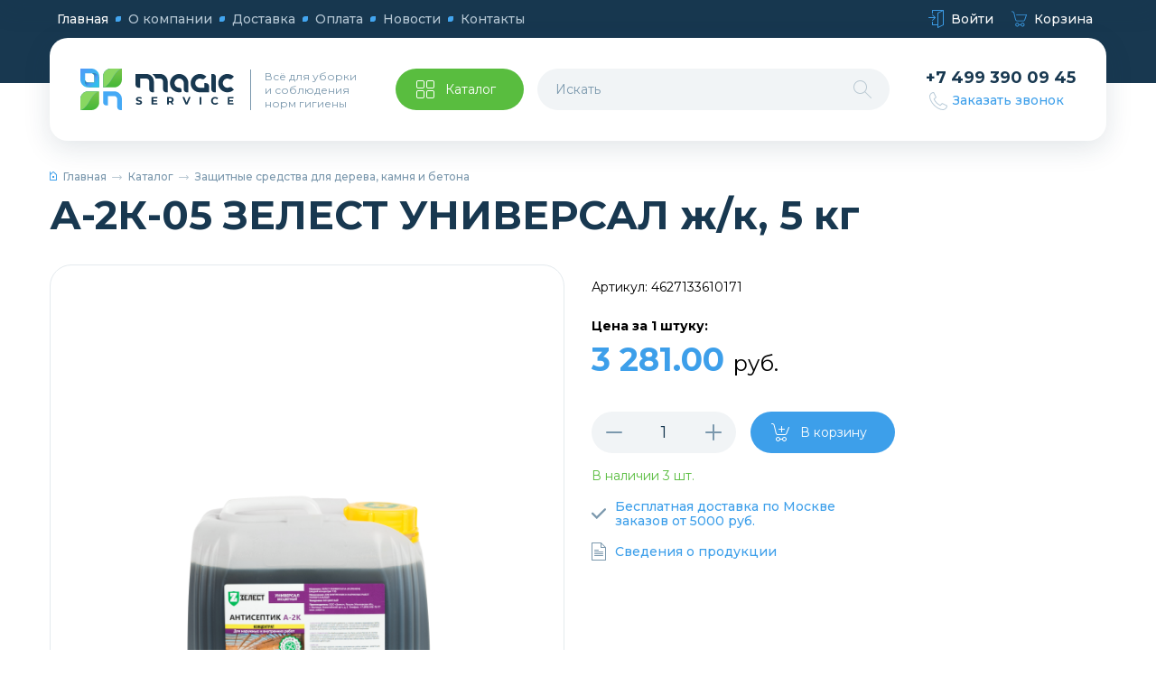

--- FILE ---
content_type: text/html; charset=UTF-8
request_url: https://magicserv.ru/catalog/zashchitnye-sredstva-dlya-dereva-kamnya-i-betona/a_2k_05_zelest_universal_zh_k_5_kg/
body_size: 32510
content:
<!DOCTYPE html>
<html>
	<head>
		<meta http-equiv="Content-Type" content="text/html; charset=UTF-8" />
<meta name="robots" content="index, follow" />
<meta name="keywords" content="Keywords" />
<meta name="description" content="Купить А-2К-05 ЗЕЛЕСТ УНИВЕРСАЛ ж/к, 5 кг по цене 3&nbsp;281 &#8381; оптом и в розницу в интернет-магазине хозяйственных товаров Magic Service." />
<script type="text/javascript" data-skip-moving="true">(function(w, d, n) {var cl = "bx-core";var ht = d.documentElement;var htc = ht ? ht.className : undefined;if (htc === undefined || htc.indexOf(cl) !== -1){return;}var ua = n.userAgent;if (/(iPad;)|(iPhone;)/i.test(ua)){cl += " bx-ios";}else if (/Android/i.test(ua)){cl += " bx-android";}cl += (/(ipad|iphone|android|mobile|touch)/i.test(ua) ? " bx-touch" : " bx-no-touch");cl += w.devicePixelRatio && w.devicePixelRatio >= 2? " bx-retina": " bx-no-retina";var ieVersion = -1;if (/AppleWebKit/.test(ua)){cl += " bx-chrome";}else if ((ieVersion = getIeVersion()) > 0){cl += " bx-ie bx-ie" + ieVersion;if (ieVersion > 7 && ieVersion < 10 && !isDoctype()){cl += " bx-quirks";}}else if (/Opera/.test(ua)){cl += " bx-opera";}else if (/Gecko/.test(ua)){cl += " bx-firefox";}if (/Macintosh/i.test(ua)){cl += " bx-mac";}ht.className = htc ? htc + " " + cl : cl;function isDoctype(){if (d.compatMode){return d.compatMode == "CSS1Compat";}return d.documentElement && d.documentElement.clientHeight;}function getIeVersion(){if (/Opera/i.test(ua) || /Webkit/i.test(ua) || /Firefox/i.test(ua) || /Chrome/i.test(ua)){return -1;}var rv = -1;if (!!(w.MSStream) && !(w.ActiveXObject) && ("ActiveXObject" in w)){rv = 11;}else if (!!d.documentMode && d.documentMode >= 10){rv = 10;}else if (!!d.documentMode && d.documentMode >= 9){rv = 9;}else if (d.attachEvent && !/Opera/.test(ua)){rv = 8;}if (rv == -1 || rv == 8){var re;if (n.appName == "Microsoft Internet Explorer"){re = new RegExp("MSIE ([0-9]+[\.0-9]*)");if (re.exec(ua) != null){rv = parseFloat(RegExp.$1);}}else if (n.appName == "Netscape"){rv = 11;re = new RegExp("Trident/.*rv:([0-9]+[\.0-9]*)");if (re.exec(ua) != null){rv = parseFloat(RegExp.$1);}}}return rv;}})(window, document, navigator);</script>

<link href="/bitrix/js/ui/fonts/opensans/ui.font.opensans.min.css?16243480102409" type="text/css"  rel="stylesheet" />
<link href="/bitrix/js/main/popup/dist/main.popup.bundle.min.css?169685470923804" type="text/css"  rel="stylesheet" />
<link href="/bitrix/css/main/themes/blue/style.min.css?1615283268331" type="text/css"  rel="stylesheet" />
<link href="/bitrix/cache/css/s1/main/page_196afbec3f5eaf8f2950645647f0d2a6/page_196afbec3f5eaf8f2950645647f0d2a6_v1.css?175566611631909" type="text/css"  rel="stylesheet" />
<link href="/bitrix/cache/css/s1/main/template_5c712081ab86e12e6f9b68c4a69f167e/template_5c712081ab86e12e6f9b68c4a69f167e_v1.css?175566475374376" type="text/css"  data-template-style="true" rel="stylesheet" />






        <meta name="viewport" content="width=device-width, initial-scale=1.0">
		<title>А-2К-05 ЗЕЛЕСТ УНИВЕРСАЛ ж/к, 5 кг</title>
        <link href="/local/templates/main/static/img/favicon.svg" rel="icon" type="image/svg">
		<link rel="preconnect" href="https://fonts.googleapis.com">
		<link rel="preconnect" href="https://fonts.gstatic.com" crossorigin>
		<link href="https://fonts.googleapis.com/css2?family=Caveat:wght@400;500;600;700&display=swap" rel="stylesheet">
        <link href="/local/templates/main/static/css/app.css" type="text/css" rel="stylesheet">
        <link href="/local/templates/main/static/css/custom.css" type="text/css" rel="stylesheet">
        
<!-- Google Tag Manager -->
<!-- End Google Tag Manager -->
<!-- Facebook Pixel Code -->
<noscript><img height="1" width="1" style="display:none"
src="https://www.facebook.com/tr?id=338762071175754&ev=PageView&noscript=1"
/></noscript>
<!-- End Facebook Pixel Code -->
	</head>
	<body>
<!-- Google Tag Manager (noscript) -->
<noscript><iframe src="https://www.googletagmanager.com/ns.html?id=GTM-PXR86K3"
height="0" width="0" style="display:none;visibility:hidden"></iframe></noscript>
<!-- End Google Tag Manager (noscript) -->
		<div id="panel">
					</div>
        <div class="app">
            <header class="fixed-header" data-js="fixed-header">
                <div class="fixed-header__container container">
                    <a class="fixed-header__nav" href="javascript:void(0)" data-js="open-nav">
                        <svg class="svg-icon -nav" viewbox="0 0 20 20" width="20" height="20">
                            <use xlink:href="/local/templates/main/static/img/icons/sprite.svg#nav"></use>
                        </svg>
                    </a>
                    <div class="fixed-header__logo">
                        <a class="logo" href="/">
                            <img class="logo__image" src="/local/templates/main/static/img/logo.svg" alt="" role="presentation">
                        </a>
                    </div>
                    <div class="fixed-header__catalog-btn">
                        <a class="btn -green" href="javascript:void(0)" data-js="open-catalog-nav">
                            <span class="btn__icon">
                                <svg class="svg-icon -catalog" viewbox="0 0 20 20" width="20" height="20">
                                    <use xlink:href="/local/templates/main/static/img/icons/sprite.svg#catalog"></use>
                                </svg>
                            </span>
                            <span class="btn__text">
                                Каталог                            </span>
                        </a>
                    </div>
                    
<div class="fixed-header__search-form" data-js="fixed-search">
    <form action="/search/" class="search-form">
                    <input class="search-form__input" type="text" required minlength="3" placeholder="Искать" name="q">
                <button class="search-form__btn">
            <svg class="svg-icon -search" viewbox="0 0 20 20" width="20" height="20">
                <use xlink:href="/local/templates/main/static/img/icons/sprite.svg#search"></use>
            </svg>
        </button>
        <button class="search-form__btn -close" type="button" data-js="fixed-search-close">
            <svg class="svg-icon -close" viewbox="0 0 18 18" width="18" height="18">
                <use xlink:href="/local/templates/main/static/img/icons/sprite.svg#close"></use>
            </svg>
        </button>
    </form>
</div>                    
                </div>
            </header>
            <header class="header" data-js="header">
                <div class="header__top">
                    <div class="header__top-container container">
                        <div class="header__top-logo_top-nav">
                            <a class="header__top-nav" href="javascript:void(0)" data-js="open-nav">
                                <svg class="svg-icon -nav" viewbox="0 0 20 20" width="20" height="20">
                                    <use xlink:href="/local/templates/main/static/img/icons/sprite.svg#nav"></use>
                                </svg>
                            </a>
                            <div class="header__top-logo">
                                <a class="logo" href="/">
                                    <img class="logo__image" src="/local/templates/main/static/img/logo-light.svg" alt="" role="presentation">
                                </a>
                            </div>
                        </div>
                        
    <div class="header__nav">
        <nav class="nav">
                                                <a class="nav__link is-active" href="/">Главная</a>
                
                                                <a class="nav__link" href="/about/">О компании</a>
                
                                                <a class="nav__link" href="/delivery/">Доставка</a>
                
                                                <a class="nav__link" href="/payment/">Оплата</a>
                
                                                <a class="nav__link" href="/news/">Новости</a>
                
                                                <a class="nav__link" href="/contacts/">Контакты</a>
                
                    </nav>
    </div>
                        <div class="header__actions-nav">
                            <nav class="actions-nav">
                                <a class="actions-nav__link" href="#auth-modal" data-js="open-modal">
                                    <span class="actions-nav__icon">
                                        <svg class="svg-icon -login" viewBox="0 0 17 20" width="17" height="20">
                                            <use xlink:href="/local/templates/main/static/img/icons/sprite.svg#login"></use>
                                        </svg>
                                    </span>
                                    Войти                                </a>
                                <a class="actions-nav__link" href="javascript:void(0)" data-js="open-modal">
                                    <span class="actions-nav__icon">
                                        <svg class="svg-icon -star" viewbox="0 0 17 20" width="17" height="20">
                                            <use xlink:href="/local/templates/main/static/img/icons/sprite.svg#star"></use>
                                        </svg>
                                    </span>
                                    Избранное
                                </a>

                                                                <div id="bx_basketFKauiI" class="bx-basket bx-opener"><!--'start_frame_cache_bx_basketFKauiI'-->
<a class="actions-nav__link" href="/personal/cart/" data-js="open-modal">
    <span class="actions-nav__icon">
        <svg class="svg-icon -cart" viewbox="0 0 17 20" width="17" height="20">
            <use xlink:href="/local/templates/main/static/img/icons/sprite.svg#cart"></use>
        </svg>
    </span>
    Корзина    </a><!--'end_frame_cache_bx_basketFKauiI'--></div>
                            </nav>
                        </div>

                    </div>
                </div>
                <div class="header__container container">
                    <div class="header__main">
                        <div class="header__logo">
                            <a class="logo" href="/">
                                <img class="logo__image" src="/local/templates/main/static/img/logo.svg" alt="" role="presentation">
                            </a>
                        </div>
                        <div class="header__slogan">
                            Всё для уборки и соблюдения норм гигиены                        </div>
                        <div class="header__catalog-btn">
                            <a class="btn -green" href="javascript:void(0)" data-js="open-catalog-nav">
                                <span class="btn__icon">
                                  <svg class="svg-icon -catalog" viewbox="0 0 20 20" width="20" height="20">
                                    <use xlink:href="/local/templates/main/static/img/icons/sprite.svg#catalog"></use>
                                  </svg>
                                </span>
                                <span class="btn__text">
                                    Каталог                                </span>
                            </a>
                        </div>
                        
<div class="header__search-form">
    <form action="/search/" class="search-form">
                    <input class="search-form__input" type="text" required minlength="3" placeholder="Искать" name="q">
                <button class="search-form__btn">
            <svg class="svg-icon -search" viewbox="0 0 20 20" width="20" height="20">
                <use xlink:href="/local/templates/main/static/img/icons/sprite.svg#search"></use>
            </svg>
        </button>
    </form>
</div>
                        <div class="header__tel">
                            <a class="header__tel-link zphone" href="tel:+74993900945">+7 499 390 09 45</a>                            <a class="header__tel-feedback" href="#feedback-modal" data-js="open-modal">
                                <svg class="svg-icon -phone" viewbox="0 0 20 20" width="20" height="20">
                                    <use xlink:href="/local/templates/main/static/img/icons/sprite.svg#phone"></use>
                                </svg>
                                <span class="header__tel-feedback-text">
                                    Заказать звонок                                </span>
                            </a>
                        </div>
                    </div>
                </div>
            </header>
            <main class="main " role="main">
                <div class="main__container container">
                                        <article class="main__article">
                                                    <div class="page-header">
                                <div class="page-header__breadcrumbs">
                <div class="breadcrumbs">
                    <div class="breadcrumbs__list"><a class="breadcrumbs__link" href="/">
                    <svg class="svg-icon -home" viewbox="0 0 9 10" width="9" height="10">
                        <use xlink:href="/local/templates/main/static/img/icons/sprite.svg#home"></use>
                    </svg>
                    Главная
                </a><div class="breadcrumbs__delimiter">
                                <svg class="svg-icon -breadcrumbs-arrow" viewbox="0 0 12 5" width="12" height="5">
                                    <use xlink:href="/local/templates/main/static/img/icons/sprite.svg#breadcrumbs-arrow"></use>
                                </svg>
                            </div><a class="breadcrumbs__link" href="/catalog/">Каталог</a><div class="breadcrumbs__delimiter">
                                <svg class="svg-icon -breadcrumbs-arrow" viewbox="0 0 12 5" width="12" height="5">
                                    <use xlink:href="/local/templates/main/static/img/icons/sprite.svg#breadcrumbs-arrow"></use>
                                </svg>
                            </div><a class="breadcrumbs__link" href="/catalog/zashchitnye-sredstva-dlya-dereva-kamnya-i-betona/">Защитные средства для дерева, камня и бетона</a></div>
                </div>
            </div>                                                                    <h1 class="page-header__title catalog-page-title">
                                        А-2К-05 ЗЕЛЕСТ УНИВЕРСАЛ ж/к, 5 кг                                                                            </h1>
                                                            </div>
                        						
		

    <div class="card-section" id="bx_117848907_5295" itemscope itemtype="http://schema.org/Product">

    <div class="card-section__slider_content">

        <div class="card-section__slider">
            <div class="product-item-detail-slider-container" id="bx_117848907_5295_big_slider" style="padding-top:150px">
                <span class="product-item-detail-slider-close" data-entity="close-popup"></span>
                <a class="product-item__to-favorites" href="javascript:void(0)">
                    <svg class="svg-icon -heart" viewbox="0 0 20 20" width="20" height="20">
                        <use xlink:href="/local/templates/main/static/img/icons/sprite.svg#heart"></use>
                    </svg>
                </a>
                <div class="product-item__labels">
                    
                                                        </div>
                <div class="card-section__slider-list" data-js="card-slider" id="" data-entity="images-container">
                                                                <div class="card-section__slider-slide" >
                            <div class="card-section__slider-image" style="background-image: url(/upload/iblock/fbf/tn8zog58kv0t05vbn1f26sa6f5cqr52m.png); "></div>
                            <meta itemprop="image" content="/upload/iblock/fbf/tn8zog58kv0t05vbn1f26sa6f5cqr52m.png">                           
                        </div>
                    
                </div>
            </div>
        </div>

        <div class="card-section__content">
            <h1 class="card-section__title" itemprop="name">А-2К-05 ЗЕЛЕСТ УНИВЕРСАЛ ж/к, 5 кг</h1>
                            <div class="card-section__article" itemprop="sku">Артикул: 4627133610171</div>
                        <div class="card-section__price" itemprop="offers" itemscope itemtype="https://schema.org/Offer">
                <div class="card-section__price-title">Цена за 1 штуку:</div>
                <div class="card-section__price-value" id="bx_117848907_5295_price">
                    3 281.00                    <span>руб.</span>
                </div>
                <meta itemprop="price" content="3 281.00">
                <meta itemprop="priceCurrency" content="RUB">
            </div>
            <meta itemprop='description' content='Назначение<br />
<br />
Для защиты деревянных конструкций от гниения плесени, «синевы», насекомых-древоточцев в условиях конденсационного и гигроскопического увлажнения без контакта с грунтом и атмосферными осадками внутри помещений и под навесом. Может применяться в качестве грунтового слоя перед покрытием лакокрасочными материалами.<br />
<br />
Допускается применять средство для обработки древесины наружной эксплуатации при условии ее дальнейшего покрытия влагостойкими лакокрасочными материалами.<br />
Область применения<br />
<br />
Для обработки деревянных стен, перегородок, полов, обрешеток, мансард, чердачных конструкций внутри зданий и сооружений, а также других деревянных элементов конструкций внутренней службы, жилищного, общественного, производственного и сельскохозяйственного назначения.<br />
Свойства<br />
<br />
&nbsp;&nbsp;&nbsp;&nbsp;Срок защиты 30-35 лет &#40;VII кл. по ГОСТ 20022.2 глубокая пропитка&#41;<br />
&nbsp;&nbsp;&nbsp;&nbsp;Высокоэффективен против дереворазрушающих грибов<br />
&nbsp;&nbsp;&nbsp;&nbsp;Останавливает уже начавшееся биопоражение<br />
&nbsp;&nbsp;&nbsp;&nbsp;Не увеличивает гигроскопичность древесины<br />
&nbsp;&nbsp;&nbsp;&nbsp;Не влияет на прочность, склеиваемость и окрашиваемость древесины<br />
&nbsp;&nbsp;&nbsp;&nbsp;Не образует пленок, не препятствует дыханию древесины<br />
&nbsp;&nbsp;&nbsp;&nbsp;Не изменяет цвет древесины, колеруется водными морилками<br />
&nbsp;&nbsp;&nbsp;&nbsp;Не выделяет запаха, и вредных веществ<br />
&nbsp;&nbsp;&nbsp;&nbsp;Является антисептической грунтовкой для любых ЛКМ.<br />
<br />
Меры безопасности<br />
<br />
Работать в защитных очках, перчатках. Избегать попадания внутрь и на открытые кожные покровы. При обработке методом распыления использовать респиратор. При попадании в глаза и рот промыть водой.<br />
<br />
&nbsp;&nbsp;&nbsp;&nbsp;Класс опасности концентрата и пропиточной жидкости — IV &#40;«малоопасно»&#41; по ГОСТ 12.1.007. Утилизировать как бытовые отходы. Пожаро- взрывобезопасно.<br />
<br />
Условия хранения<br />
<br />
Сухой порошок и готовый раствор хранить в герметично закрытой таре изготовителя отдельно от пищевых продуктов. После размораживания и перемешивания готового раствора свойства восстанавливаются.<br />
<br />
Допускается выпадение незначительного осадка. Срок годности не ограничен.<br />
Жидкий концентрат: разбавить водой в пропорции 1:9, где 1 кг состава и 9 литров воды'>
                                        <div class="card-section__amount_btn">
                    <div class="card-section__amount">
                        <div class="amount" data-js="amount">
                            <div class="amount__minus" data-js="amount-down">
                                <svg class="svg-icon -minus" viewbox="0 0 18 18" width="18" height="18">
                                    <use xlink:href="/local/templates/main/static/img/icons/sprite.svg#minus"></use>
                                </svg>
                            </div>
                            <input class="amount__input" id="bx_117848907_5295_quantity" type="number" data-js="amount-input" value="1" min="1" max="999">
                            <div class="amount__plus" data-js="amount-up">
                                <svg class="svg-icon -plus" viewbox="0 0 18 18" width="18" height="18">
                                    <use xlink:href="/local/templates/main/static/img/icons/sprite.svg#plus"></use>
                                </svg>
                            </div>
                        </div>
                    </div>

                    <div class="card-section__btn" id="bx_117848907_5295_basket_actions" style="display: ;">
                                                    <a class="btn" href="javascript:void(0)" id="bx_117848907_5295_add_basket_link">
                                <span class="btn__icon">
                                  <svg class="svg-icon -add-cart" viewbox="0 0 20 20" width="20" height="20">
                                    <use xlink:href="/local/templates/main/static/img/icons/sprite.svg#add-cart"></use>
                                  </svg>
                                </span>
                                <span class="btn__text" >
                                    В корзину                                </span>
                            </a>
                                            </div>

                </div>

                <div class="quantity">В наличии 3 шт.</div>
                         
            <a target="_blank" class="card-section__doc-link" href="/delivery/">
                <svg class="svg-icon -check" viewbox="0 0 16 20" width="16" height="20">
                    <use xlink:href="/local/templates/main/static/img/icons/sprite.svg#check"></use>
                </svg>
				<span class="card-section__doc-link-text">Бесплатная доставка по Москве<br />заказов от 5000 руб.</span>
            </a>   
            <br />                     
            <a class="card-section__doc-link" href="#tabs">
                <svg class="svg-icon -file" viewbox="0 0 16 20" width="16" height="20">
                    <use xlink:href="/local/templates/main/static/img/icons/sprite.svg#file"></use>
                </svg>
				<span class="card-section__doc-link-text">Сведения о продукции</span>
            </a>         
        </div>
    </div>
</div>
<pre id="tabs">
</pre>
    <div class="tabs text-styles">
        <nav class="tabs__nav">
                            <a class="tabs__nav-link" data-js="tab-link" href="#tab1">Описание</a>
                                        <a class="tabs__nav-link" data-js="tab-link" href="#tab2">Характеристики</a>
                        <a class="tabs__nav-link" data-js="tab-link" href="#tab3">Отзывы</a>
            <a class="tabs__nav-link" data-js="tab-link" href="#tab4">Доставка</a>
            <a class="tabs__nav-link" data-js="tab-link" href="#tab5">Оплата</a>
        </nav>
                    
            <div class="tabs__tab" id="tab1" ref="card">
                <a class="tabs__tab-link is-active" data-js="tab-link" href="#tab1">
					Описание                    <svg class="svg-icon -angle-down" viewbox="0 0 18 10" width="18" height="10">
                        <use xlink:href="/local/templates/main/static/img/icons/sprite.svg#angle-down"></use>
                    </svg>
                </a>
                <div class="tabs__tab-body">Назначение<br />
<br />
Для защиты деревянных конструкций от гниения плесени, «синевы», насекомых-древоточцев в условиях конденсационного и гигроскопического увлажнения без контакта с грунтом и атмосферными осадками внутри помещений и под навесом. Может применяться в качестве грунтового слоя перед покрытием лакокрасочными материалами.<br />
<br />
Допускается применять средство для обработки древесины наружной эксплуатации при условии ее дальнейшего покрытия влагостойкими лакокрасочными материалами.<br />
Область применения<br />
<br />
Для обработки деревянных стен, перегородок, полов, обрешеток, мансард, чердачных конструкций внутри зданий и сооружений, а также других деревянных элементов конструкций внутренней службы, жилищного, общественного, производственного и сельскохозяйственного назначения.<br />
Свойства<br />
<br />
&nbsp;&nbsp;&nbsp;&nbsp;Срок защиты 30-35 лет &#40;VII кл. по ГОСТ 20022.2 глубокая пропитка&#41;<br />
&nbsp;&nbsp;&nbsp;&nbsp;Высокоэффективен против дереворазрушающих грибов<br />
&nbsp;&nbsp;&nbsp;&nbsp;Останавливает уже начавшееся биопоражение<br />
&nbsp;&nbsp;&nbsp;&nbsp;Не увеличивает гигроскопичность древесины<br />
&nbsp;&nbsp;&nbsp;&nbsp;Не влияет на прочность, склеиваемость и окрашиваемость древесины<br />
&nbsp;&nbsp;&nbsp;&nbsp;Не образует пленок, не препятствует дыханию древесины<br />
&nbsp;&nbsp;&nbsp;&nbsp;Не изменяет цвет древесины, колеруется водными морилками<br />
&nbsp;&nbsp;&nbsp;&nbsp;Не выделяет запаха, и вредных веществ<br />
&nbsp;&nbsp;&nbsp;&nbsp;Является антисептической грунтовкой для любых ЛКМ.<br />
<br />
Меры безопасности<br />
<br />
Работать в защитных очках, перчатках. Избегать попадания внутрь и на открытые кожные покровы. При обработке методом распыления использовать респиратор. При попадании в глаза и рот промыть водой.<br />
<br />
&nbsp;&nbsp;&nbsp;&nbsp;Класс опасности концентрата и пропиточной жидкости — IV &#40;«малоопасно»&#41; по ГОСТ 12.1.007. Утилизировать как бытовые отходы. Пожаро- взрывобезопасно.<br />
<br />
Условия хранения<br />
<br />
Сухой порошок и готовый раствор хранить в герметично закрытой таре изготовителя отдельно от пищевых продуктов. После размораживания и перемешивания готового раствора свойства восстанавливаются.<br />
<br />
Допускается выпадение незначительного осадка. Срок годности не ограничен.<br />
Жидкий концентрат: разбавить водой в пропорции 1:9, где 1 кг состава и 9 литров воды</div>
            </div>
                                <div class="tabs__tab" id="tab2" ref="card">
                <a class="tabs__tab-link" data-js="tab-link" href="#tab2">
                    Характеристики                    <svg class="svg-icon -angle-down" viewbox="0 0 18 10" width="18" height="10">
                        <use xlink:href="/local/templates/main/static/img/icons/sprite.svg#angle-down"></use>
                    </svg>
                </a>
                <div class="tabs__tab-body">
                    <div class="card-char">
                                            <div class="card-char__item">
                            <div class="card-char__name">
                                Штук в индивидуальной упаковке                            </div>
                            <div class="card-char__value">
                                1                            </div>
                        </div>
                                            <div class="card-char__item">
                            <div class="card-char__name">
                                Производитель                            </div>
                            <div class="card-char__value">
                                ЗЕЛЕСТ                            </div>
                        </div>
                                            <div class="card-char__item">
                            <div class="card-char__name">
                                Страна производства                            </div>
                            <div class="card-char__value">
                                Россия                            </div>
                        </div>
                                        </div>
                </div>
            </div>

            

            <div class="tabs__tab" id="tab3" ref="card">
                <a class="tabs__tab-link" data-js="tab-link" href="#tab3">
                    Отзывы
                    <svg class="svg-icon -angle-down" viewbox="0 0 18 10" width="18" height="10">
                        <use xlink:href="/local/templates/main/static/img/icons/sprite.svg#angle-down"></use>
                    </svg>
                </a>
                <div class="tabs__tab-body">
                    <div class="card-feedback">
                                            </div>
                    <a class="btn login-link" href="#feedback-leave-modal" data-js="open-modal">
                        <span class="btn__text">Оставить отзыв</span>
                    </a>
                </div>
            </div>

        <div class="tabs__tab" id="tab4" ref="card">
            <a class="tabs__tab-link" data-js="tab-link" href="#tab4">
                Доставка
                <svg class="svg-icon -angle-down" viewbox="0 0 18 10" width="18" height="10">
                    <use xlink:href="/local/templates/main/static/img/icons/sprite.svg#angle-down"></use>
                </svg>
            </a>
            <div class="tabs__tab-body">
                <!--noindex-->
<h3 class="h3">Бесплатная доставка по Москве заказов от 5000 руб.</h3>
<ul>
<li>Товары, заказанные в нашем интернет-магазине на сумму от 5000 руб., доставляются <b>по Москве в течение трех рабочих дней</b> с момента оплаты заказа.</li>
<li>Доставка осуществляется <b>в течение рабочего дня, с 9-00 до 18-00.</b></li>
</ul>

<h3 class="h3">Доставка СДЭК по Москве и РФ заказов от 1000 руб.</h3>
<p>Стоимость доставки рассчитается автоматически при выборе города и варианта доставки СДЭК: курьер, постамат, пункт самовывоза.</p>

<h3 class="h3">Самовывоз со склада в Москве</h3>
<p>Забрать товар самостоятельно вы можете с нашего склада: Москва, ул. Касимовская, вл. 26.</p>
<!--/noindex-->            </div>
        </div>

        <div class="tabs__tab" id="tab5" ref="card">
            <a class="tabs__tab-link" data-js="tab-link" href="#tab5">
                Оплата
                <svg class="svg-icon -angle-down" viewbox="0 0 18 10" width="18" height="10">
                    <use xlink:href="/local/templates/main/static/img/icons/sprite.svg#angle-down"></use>
                </svg>
            </a>
            <div class="tabs__tab-body">
                <!--noindex-->
<h3 class="h3">Безналичная оплата для физических лиц</h3>

<ul>
	<li>Оплата банковскими картами осуществляется через АО «АЛЬФА-БАНК».</li>
	<li>К оплате принимаются карты VISA, MasterCard, МИР.</li>
	<!--li>Возможна оплата Google Pay, Apple Pay.</li-->
</ul>

<h3 class="h3">Безналичная оплата для юридических лиц</h3>

<ul>
	<li>После оформления заказа вам необходимо оплатить сформированный счет.</li>
	<li>На основании оплаченного счета осуществляется доставка (вместе с товаром мы предоставляем ОРИГИНАЛ СЧЕТА, ТОВАРНУЮ НАКЛАДНУЮ и СЧЕТ-ФАКТУРУ с нашей печатью).</li>
</ul>
<!--/noindex-->            </div>
        </div>

    </div>

						                <div class="widget" data-entity="parent-container">
                    <div class="widget__header">
                        <h2 class="widget__title h2">Похожие товары</h2>
                        <div class="widget__controls"></div>
                    </div>
                    
<div class="widget__body" data-entity="container-1">
    <div class="products-slider">
        <div class="products-slider__list" data-js="products-slider">

            
                    <!-- items-container -->

                    <div class="products-slider__slide">
                        <div class="product-item" data-entity="items-row">
                            <a class="product-item__to-favorites" href="javascript:void(0)">
                                <svg class="svg-icon -heart" viewbox="0 0 20 20" width="20" height="20">
                                    <use xlink:href="/local/templates/main/static/img/icons/sprite.svg#heart"></use>
                                </svg>
                            </a>
                            <div class="product-item__labels">
                                                                                            </div>
                            <a class="product-item__link" href="/catalog/zashchitnye-sredstva-dlya-dereva-kamnya-i-betona/khm_11_20_zimniy_versat_antiseptik_dlya_drevesiny_20_kg/">
                                    <span class="product-item__image-wrapper">
                                        <span class="product-item__image"  style="background-image: url(/local/templates/main/components/custom/catalog/customerVq/bitrix/catalog.section/slider/images/no_photo.png)"></span>
                                    </span>
                                <span class="product-item__title">ХМ-11-20 (ЗИМНИЙ) ВЕРСАТ АНТИСЕПТИК для древесины, 20 кг</span>
                                <span class="product-item__price">
                                    0                                    <small>р</small>
                                                                    </span>
                            </a>
                            <div id="bx_3966226736_13240_7e1b8e3524755c391129a9d7e6f2d206_basket_actions">
                                <a class="product-item__to-cart" href="javascript:void(0)" data-id="13240">
                                    <svg class="svg-icon -add-cart" viewbox="0 0 20 20" width="20" height="20">
                                        <use xlink:href="/local/templates/main/static/img/icons/sprite.svg#add-cart"></use>
                                    </svg>
                                    <span class="add">В корзину</span>
                                    <span class="added">Добавлен</span>
                                </a>
                            </div>

                        </div>
                    </div>

                    <!-- items-container -->
                
                    <!-- items-container -->

                    <div class="products-slider__slide">
                        <div class="product-item" data-entity="items-row">
                            <a class="product-item__to-favorites" href="javascript:void(0)">
                                <svg class="svg-icon -heart" viewbox="0 0 20 20" width="20" height="20">
                                    <use xlink:href="/local/templates/main/static/img/icons/sprite.svg#heart"></use>
                                </svg>
                            </a>
                            <div class="product-item__labels">
                                                                                            </div>
                            <a class="product-item__link" href="/catalog/zashchitnye-sredstva-dlya-dereva-kamnya-i-betona/khm_11_20_versat_antiseptik_dlya_drevesiny_20_kg/">
                                    <span class="product-item__image-wrapper">
                                        <span class="product-item__image"  style="background-image: url(/local/templates/main/components/custom/catalog/customerVq/bitrix/catalog.section/slider/images/no_photo.png)"></span>
                                    </span>
                                <span class="product-item__title">ХМ-11-20 ВЕРСАТ АНТИСЕПТИК для древесины, 20 кг</span>
                                <span class="product-item__price">
                                    0                                    <small>р</small>
                                                                    </span>
                            </a>
                            <div id="bx_3966226736_12686_362ce596257894d11ab5c1d73d13c755_basket_actions">
                                <a class="product-item__to-cart" href="javascript:void(0)" data-id="12686">
                                    <svg class="svg-icon -add-cart" viewbox="0 0 20 20" width="20" height="20">
                                        <use xlink:href="/local/templates/main/static/img/icons/sprite.svg#add-cart"></use>
                                    </svg>
                                    <span class="add">В корзину</span>
                                    <span class="added">Добавлен</span>
                                </a>
                            </div>

                        </div>
                    </div>

                    <!-- items-container -->
                
                    <!-- items-container -->

                    <div class="products-slider__slide">
                        <div class="product-item" data-entity="items-row">
                            <a class="product-item__to-favorites" href="javascript:void(0)">
                                <svg class="svg-icon -heart" viewbox="0 0 20 20" width="20" height="20">
                                    <use xlink:href="/local/templates/main/static/img/icons/sprite.svg#heart"></use>
                                </svg>
                            </a>
                            <div class="product-item__labels">
                                                                                            </div>
                            <a class="product-item__link" href="/catalog/zashchitnye-sredstva-dlya-dereva-kamnya-i-betona/a_4k_23_zelest_evrobio_zh_k_23_kg/">
                                    <span class="product-item__image-wrapper">
                                        <span class="product-item__image"  style="background-image: url(/upload/iblock/82c/82cfc4ebda80e679d62842503180efcf.png)"></span>
                                    </span>
                                <span class="product-item__title">А-4К-23 ЗЕЛЕСТ ЕВРОБИО ж/к, 23 кг</span>
                                <span class="product-item__price">
                                    21.101                                    <small>р</small>
                                                                    </span>
                            </a>
                            <div id="bx_3966226736_5447_c80764dfaf26ca80162484593ec7c29b_basket_actions">
                                <a class="product-item__to-cart" href="javascript:void(0)" data-id="5447">
                                    <svg class="svg-icon -add-cart" viewbox="0 0 20 20" width="20" height="20">
                                        <use xlink:href="/local/templates/main/static/img/icons/sprite.svg#add-cart"></use>
                                    </svg>
                                    <span class="add">В корзину</span>
                                    <span class="added">Добавлен</span>
                                </a>
                            </div>

                        </div>
                    </div>

                    <!-- items-container -->
                
                    <!-- items-container -->

                    <div class="products-slider__slide">
                        <div class="product-item" data-entity="items-row">
                            <a class="product-item__to-favorites" href="javascript:void(0)">
                                <svg class="svg-icon -heart" viewbox="0 0 20 20" width="20" height="20">
                                    <use xlink:href="/local/templates/main/static/img/icons/sprite.svg#heart"></use>
                                </svg>
                            </a>
                            <div class="product-item__labels">
                                                                                            </div>
                            <a class="product-item__link" href="/catalog/zashchitnye-sredstva-dlya-dereva-kamnya-i-betona/a_4k_12_zelest_evrobio_zh_k_12_kg/">
                                    <span class="product-item__image-wrapper">
                                        <span class="product-item__image"  style="background-image: url(/upload/iblock/82c/82cfc4ebda80e679d62842503180efcf.png)"></span>
                                    </span>
                                <span class="product-item__title">А-4К-12 ЗЕЛЕСТ ЕВРОБИО ж/к, 12 кг</span>
                                <span class="product-item__price">
                                    11.597                                    <small>р</small>
                                                                    </span>
                            </a>
                            <div id="bx_3966226736_5446_d0fb066f64e2309c4b241a491f76c62e_basket_actions">
                                <a class="product-item__to-cart" href="javascript:void(0)" data-id="5446">
                                    <svg class="svg-icon -add-cart" viewbox="0 0 20 20" width="20" height="20">
                                        <use xlink:href="/local/templates/main/static/img/icons/sprite.svg#add-cart"></use>
                                    </svg>
                                    <span class="add">В корзину</span>
                                    <span class="added">Добавлен</span>
                                </a>
                            </div>

                        </div>
                    </div>

                    <!-- items-container -->
                
                    <!-- items-container -->

                    <div class="products-slider__slide">
                        <div class="product-item" data-entity="items-row">
                            <a class="product-item__to-favorites" href="javascript:void(0)">
                                <svg class="svg-icon -heart" viewbox="0 0 20 20" width="20" height="20">
                                    <use xlink:href="/local/templates/main/static/img/icons/sprite.svg#heart"></use>
                                </svg>
                            </a>
                            <div class="product-item__labels">
                                                                                            </div>
                            <a class="product-item__link" href="/catalog/zashchitnye-sredstva-dlya-dereva-kamnya-i-betona/a_4_20_zelest_evrobio_20_kg/">
                                    <span class="product-item__image-wrapper">
                                        <span class="product-item__image"  style="background-image: url(/upload/iblock/81f/81f3d4b8b5786f672d6dc833c32c890a.png)"></span>
                                    </span>
                                <span class="product-item__title">А-4-20 ЗЕЛЕСТ ЕВРОБИО, 20 кг</span>
                                <span class="product-item__price">
                                    3.051                                    <small>р</small>
                                                                    </span>
                            </a>
                            <div id="bx_3966226736_5444_8e8f6cea7f5e44ced2966cbefca3ecfa_basket_actions">
                                <a class="product-item__to-cart" href="javascript:void(0)" data-id="5444">
                                    <svg class="svg-icon -add-cart" viewbox="0 0 20 20" width="20" height="20">
                                        <use xlink:href="/local/templates/main/static/img/icons/sprite.svg#add-cart"></use>
                                    </svg>
                                    <span class="add">В корзину</span>
                                    <span class="added">Добавлен</span>
                                </a>
                            </div>

                        </div>
                    </div>

                    <!-- items-container -->
                
                    <!-- items-container -->

                    <div class="products-slider__slide">
                        <div class="product-item" data-entity="items-row">
                            <a class="product-item__to-favorites" href="javascript:void(0)">
                                <svg class="svg-icon -heart" viewbox="0 0 20 20" width="20" height="20">
                                    <use xlink:href="/local/templates/main/static/img/icons/sprite.svg#heart"></use>
                                </svg>
                            </a>
                            <div class="product-item__labels">
                                                                                            </div>
                            <a class="product-item__link" href="/catalog/zashchitnye-sredstva-dlya-dereva-kamnya-i-betona/a_3k_23_zelest_standart_zh_k_23_kg/">
                                    <span class="product-item__image-wrapper">
                                        <span class="product-item__image"  style="background-image: url(/upload/iblock/25d/25d66d7983efa2208a0b2e27667d59b5.png)"></span>
                                    </span>
                                <span class="product-item__title">А-3К-23 ЗЕЛЕСТ СТАНДАРТ ж/к, 23 кг</span>
                                <span class="product-item__price">
                                    8.795                                    <small>р</small>
                                                                    </span>
                            </a>
                            <div id="bx_3966226736_5442_0f73996d13437b0b91038138616a89fe_basket_actions">
                                <a class="product-item__to-cart" href="javascript:void(0)" data-id="5442">
                                    <svg class="svg-icon -add-cart" viewbox="0 0 20 20" width="20" height="20">
                                        <use xlink:href="/local/templates/main/static/img/icons/sprite.svg#add-cart"></use>
                                    </svg>
                                    <span class="add">В корзину</span>
                                    <span class="added">Добавлен</span>
                                </a>
                            </div>

                        </div>
                    </div>

                    <!-- items-container -->
                
                    <!-- items-container -->

                    <div class="products-slider__slide">
                        <div class="product-item" data-entity="items-row">
                            <a class="product-item__to-favorites" href="javascript:void(0)">
                                <svg class="svg-icon -heart" viewbox="0 0 20 20" width="20" height="20">
                                    <use xlink:href="/local/templates/main/static/img/icons/sprite.svg#heart"></use>
                                </svg>
                            </a>
                            <div class="product-item__labels">
                                                                                            </div>
                            <a class="product-item__link" href="/catalog/zashchitnye-sredstva-dlya-dereva-kamnya-i-betona/a_3_20_zelest_standart_20_kg/">
                                    <span class="product-item__image-wrapper">
                                        <span class="product-item__image"  style="background-image: url(/upload/iblock/915/915e5b4c768a7fca3b336aa7254ce315.png)"></span>
                                    </span>
                                <span class="product-item__title">А-3-20 ЗЕЛЕСТ СТАНДАРТ, 20 кг</span>
                                <span class="product-item__price">
                                    2.309                                    <small>р</small>
                                                                    </span>
                            </a>
                            <div id="bx_3966226736_5439_ec5d0e2cff91ab20debac17d8febe5be_basket_actions">
                                <a class="product-item__to-cart" href="javascript:void(0)" data-id="5439">
                                    <svg class="svg-icon -add-cart" viewbox="0 0 20 20" width="20" height="20">
                                        <use xlink:href="/local/templates/main/static/img/icons/sprite.svg#add-cart"></use>
                                    </svg>
                                    <span class="add">В корзину</span>
                                    <span class="added">Добавлен</span>
                                </a>
                            </div>

                        </div>
                    </div>

                    <!-- items-container -->
                
                    <!-- items-container -->

                    <div class="products-slider__slide">
                        <div class="product-item" data-entity="items-row">
                            <a class="product-item__to-favorites" href="javascript:void(0)">
                                <svg class="svg-icon -heart" viewbox="0 0 20 20" width="20" height="20">
                                    <use xlink:href="/local/templates/main/static/img/icons/sprite.svg#heart"></use>
                                </svg>
                            </a>
                            <div class="product-item__labels">
                                                                                            </div>
                            <a class="product-item__link" href="/catalog/zashchitnye-sredstva-dlya-dereva-kamnya-i-betona/a_2k_10_zelest_universal_zh_k_10_kg/">
                                    <span class="product-item__image-wrapper">
                                        <span class="product-item__image"  style="background-image: url(/upload/iblock/513/51342853db3bba6c3e0e1db673bb84b4.png)"></span>
                                    </span>
                                <span class="product-item__title">А-2К-10 ЗЕЛЕСТ УНИВЕРСАЛ ж/к, 10 кг</span>
                                <span class="product-item__price">
                                    6.237                                    <small>р</small>
                                                                    </span>
                            </a>
                            <div id="bx_3966226736_5438_e7e5a53fd4b76e4dce4f311b34c340d4_basket_actions">
                                <a class="product-item__to-cart" href="javascript:void(0)" data-id="5438">
                                    <svg class="svg-icon -add-cart" viewbox="0 0 20 20" width="20" height="20">
                                        <use xlink:href="/local/templates/main/static/img/icons/sprite.svg#add-cart"></use>
                                    </svg>
                                    <span class="add">В корзину</span>
                                    <span class="added">Добавлен</span>
                                </a>
                            </div>

                        </div>
                    </div>

                    <!-- items-container -->
                
                    <!-- items-container -->

                    <div class="products-slider__slide">
                        <div class="product-item" data-entity="items-row">
                            <a class="product-item__to-favorites" href="javascript:void(0)">
                                <svg class="svg-icon -heart" viewbox="0 0 20 20" width="20" height="20">
                                    <use xlink:href="/local/templates/main/static/img/icons/sprite.svg#heart"></use>
                                </svg>
                            </a>
                            <div class="product-item__labels">
                                                                                            </div>
                            <a class="product-item__link" href="/catalog/zashchitnye-sredstva-dlya-dereva-kamnya-i-betona/a_1s_05_zelest_ekobio_s_k_5_kg/">
                                    <span class="product-item__image-wrapper">
                                        <span class="product-item__image"  style="background-image: url(/upload/iblock/c61/c6192acae08b53859b913779465916a6.png)"></span>
                                    </span>
                                <span class="product-item__title">А-1С-05 ЗЕЛЕСТ ЭКОБИО с/к, 5 кг</span>
                                <span class="product-item__price">
                                    1.890                                    <small>р</small>
                                                                    </span>
                            </a>
                            <div id="bx_3966226736_5436_4acf0f176831c66031059fe22bcc4d9c_basket_actions">
                                <a class="product-item__to-cart" href="javascript:void(0)" data-id="5436">
                                    <svg class="svg-icon -add-cart" viewbox="0 0 20 20" width="20" height="20">
                                        <use xlink:href="/local/templates/main/static/img/icons/sprite.svg#add-cart"></use>
                                    </svg>
                                    <span class="add">В корзину</span>
                                    <span class="added">Добавлен</span>
                                </a>
                            </div>

                        </div>
                    </div>

                    <!-- items-container -->
                
        </div>
    </div>
</div>

<!-- component-end -->				                </div>
                
	
                </article>
                
            </div>
        </main>
        <footer class="footer">
            <div class="footer__container container">
                <div class="footer__up">
                    <svg width="124" height="38" viewbox="0 0 124 38" fill="none" xmlns="http://www.w3.org/2000/svg">
                        <a xlink:href="javascript:void(0)" data-js="up-link">
                            <path d="M55.4945 2.1972L0 38.0001H124L68.5055 2.1972C64.5449 -0.358053 59.4551 -0.35805 55.4945 2.1972Z" fill="url(#paint0_linear)"></path>
                            <path d="M55.5205 8.15651L9 37.9999H115L68.4795 8.15651C64.5311 5.62361 59.4689 5.62361 55.5205 8.15651Z" fill="#183850"></path>
                            <path d="M48.9453 28.6679C48.4858 28.9743 48.3616 29.5952 48.6679 30.0547C48.9743 30.5142 49.5952 30.6384 50.0547 30.3321L48.9453 28.6679ZM61.5 21.5L62.0547 20.6679C61.7188 20.444 61.2812 20.444 60.9453 20.6679L61.5 21.5ZM72.9453 30.3321C73.4048 30.6384 74.0257 30.5142 74.3321 30.0547C74.6384 29.5952 74.5142 28.9743 74.0547 28.6679L72.9453 30.3321ZM50.0547 30.3321L62.0547 22.3321L60.9453 20.6679L48.9453 28.6679L50.0547 30.3321ZM60.9453 22.3321L72.9453 30.3321L74.0547 28.6679L62.0547 20.6679L60.9453 22.3321Z" fill="white"></path>
                            <defs>
                                <linearGradient id="paint0_linear" x1="64" y1="35" x2="64" y2="1.5" gradientunits="userSpaceOnUse">
                                    <stop stop-color="#2890DB"></stop>
                                    <stop offset="1" stop-color="#2FBFED"></stop>
                                </linearGradient>
                            </defs>
                        </a>
                    </svg>
                </div>
            </div>
            <div class="footer__main">
                <div class="footer__container container">
                    <div class="footer_logo_col">
                        <img class="footer__logo" src="/local/templates/main/static/img/logo-light.svg" alt="" role="presentation">
                        <p class="address_footer">
                            г. Москва, ул. Касимовская, вл. 26                        </p>
                        <p class="contacts_footer">
                            <div class="contactsblock">
	<!--a class="zphone" href="tel:+74993900945">+7 499 390 09 45</a-->
	<div>
	    <svg class="svg-icon -phone" viewBox="0 0 20 20" width="20" height="20">
            <use xlink:href="/local/templates/main/static/img/icons/sprite.svg#phone"></use>
        </svg>
        <a class="nav-panel__tel-link zphone" href="tel:+74993900945">+7 499 390 09 45</a>                                        
	</div>
</div>

<!--div class="socialblock">
	<div>
		<a target="_blank" href="https://www.facebook.com/magicservnew"><img alt="Facebook" src="/local/templates/main/static/img/fblogo32.png"></a>
	</div>
	<div>
		<a target="_blank" href="https://www.instagram.com/magicservicemsk/"><img alt="Facebook" src="/local/templates/main/static/img/iglogo32.png"></a>
	</div>
</div-->                        </p>
                    </div>
                    <div class="footer__nav -main">
                        

        <div class="footer__nav-title">Разделы</div>
        <div class="footer__nav-list">
                                                <a class="footer__nav-link is-active" href="/">Главная</a>
                
                                                <a class="footer__nav-link" href="/about/">О компании</a>
                
                                                <a class="footer__nav-link" href="/delivery/">Доставка</a>
                
                                                <a class="footer__nav-link" href="/payment/">Оплата</a>
                
                                                <a class="footer__nav-link" href="/news/">Новости</a>
                
                                                <a class="footer__nav-link" href="/contacts/">Контакты</a>
                
                    </div>
                    </div>
                    <div class="footer__nav -catalog">
                        
    <div class="footer__nav-title">Товары</div>
    <div class="footer__nav-list">

                                    <a href="/catalog/dispensery_dozatory_elektrosushilki_oborudovanie_dlya_uborki/" class="footer__nav-link">Диспенсеры / Дозаторы / Электросушилки/ Оборудование для уборки</a>
            
                                    <a href="/catalog/prof_moyushchie_sredstva/" class="footer__nav-link">ПРОФ моющие средства</a>
            
                                    <a href="/catalog/inventar_dlya_uborki_i_protirochnye_materialy/" class="footer__nav-link">Инвентарь для уборки и протирочные материалы</a>
            
                                    <a href="/catalog/antiseptiki_i_dezinfektsiya_poverkhnostey/" class="footer__nav-link">Антисептики и Дезинфекция поверхностей</a>
            
                                    <a href="/catalog/gigienicheskie_raskhodnye_materialy/" class="footer__nav-link">Гигиенические расходные материалы</a>
            
                                    <a href="/catalog/zashchitnye-sredstva-dlya-dereva-kamnya-i-betona/" class="footer__nav-link selected">Защитные средства для дерева, камня и бетона</a>
            
                                    <a href="/catalog/khranenie-i-utilizatsiya-musora/" class="footer__nav-link">Хранение и утилизация мусора</a>
            
                                    <a href="/catalog/spetsodezhda-i-siz/" class="footer__nav-link">Спецодежда и СИЗ</a>
            
                                    <a href="/catalog/moyushchie_sredstva_dlya_doma/" class="footer__nav-link">Моющие средства для Дома</a>
            
        
    </div>


                    </div>
                </div>
                <div class="footer__copyright-container container">
                    <div class="footer__copyright">
                        <div>© 2012-2023 ООО «МС Клин»</div>                        <span class="footer__copyright-extra">
                            Всё для уборки и соблюдения норм гигиены                        </span>
                        <br>
                        <span class="footer__add_links">
                            <a href="/privacy-policy/">Политика конфиденциальности</a>
                            <br>
                            <a href="/terms-of-use/">Пользовательское соглашение</a>
                        </span>
                        <!--div class="logosblock">
							<div>
								<img alt="Apple Pay" src="/local/templates/main/static/img/Apple_Pay_Mark.svg">
							</div>
							<div>
								<img alt="Google Pay" src="/local/templates/main/static/img/google-pay-mark.svg">
							</div>
						</div-->
                    </div>
                </div>
            </div>
        </footer>
        <div class="nav-panel" data-js="nav close-nav">
            <div class="nav-panel__body" data-js="stop">
                <a class="nav-panel__close" href="javascript:void(0)" data-js="close-nav">
                    <svg class="svg-icon -close" viewbox="0 0 18 18" width="18" height="18">
                        <use xlink:href="/local/templates/main/static/img/icons/sprite.svg#close"></use>
                    </svg>
                </a>
                
    <nav class="nav-panel__nav">
                                    <a class="nav-panel__nav-link is-active" href="/">Главная</a>
            
                                    <a class="nav-panel__nav-link" href="/about/">О компании</a>
            
                                    <a class="nav-panel__nav-link" href="/delivery/">Доставка</a>
            
                                    <a class="nav-panel__nav-link" href="/payment/">Оплата</a>
            
                                    <a class="nav-panel__nav-link" href="/news/">Новости</a>
            
                                    <a class="nav-panel__nav-link" href="/contacts/">Контакты</a>
            
            </nav>
                <div class="nav-panel__tel">
                    <a class="nav-panel__tel-link" href="tel:+74993900945">+7 499 390 09 45</a>                    <a class="nav-panel__tel-feedback" href="#feedback-modal" data-js="open-modal">
                        <svg class="svg-icon -phone" viewbox="0 0 20 20" width="20" height="20">
                            <use xlink:href="/local/templates/main/static/img/icons/sprite.svg#phone"></use>
                        </svg>
                        <span class="nav-panel__tel-feedback-text">
                            Заказать звонок                        </span>
                    </a>
                </div>
                <div class="nav-panel__login">
                    <a class="nav-panel__login-link" href="#auth-modal" data-js="open-modal">
                        <svg class="svg-icon -account" viewbox="0 0 15 19" width="15" height="19">
                            <use xlink:href="/local/templates/main/static/img/icons/sprite.svg#account"></use>
                        </svg>
                        Войти / Регистрация                    </a>
                </div>
            </div>
        </div>

        <div class="catalog-nav" data-js="catalog-nav close-catalog-nav">
            <div class="catalog-nav__body" data-js="stop">
                <a class="catalog-nav__close" href="javascript:void(0)" data-js="close-catalog-nav">
                    <svg class="svg-icon -close" viewbox="0 0 18 18" width="18" height="18">
                        <use xlink:href="/local/templates/main/static/img/icons/sprite.svg#close"></use>
                    </svg>
                </a>
                <h2 class="catalog-nav__title h2">
                    Каталог                </h2>
                <div class="catalog-nav__main">
                    

    <nav class="catalog-nav__nav">
                    <a class="catalog-nav__link is-active" href="#catalog-nav-dropdown2" id="bx_1847241719_2"
               data-js="open-catalog-nav-dropdown">Диспенсеры / Дозаторы / Электросушилки/ Оборудование для уборки</a>
                        <a class="catalog-nav__link" href="#catalog-nav-dropdown3" id="bx_1847241719_3"
               data-js="open-catalog-nav-dropdown">ПРОФ моющие средства</a>
                        <a class="catalog-nav__link" href="#catalog-nav-dropdown4" id="bx_1847241719_4"
               data-js="open-catalog-nav-dropdown">Инвентарь для уборки и протирочные материалы</a>
                        <a class="catalog-nav__link" href="#catalog-nav-dropdown370" id="bx_1847241719_370"
               data-js="open-catalog-nav-dropdown">Антисептики и Дезинфекция поверхностей</a>
                        <a class="catalog-nav__link" href="#catalog-nav-dropdown87" id="bx_1847241719_87"
               data-js="open-catalog-nav-dropdown">Гигиенические расходные материалы</a>
                        <a class="catalog-nav__link" href="#catalog-nav-dropdown244" id="bx_1847241719_244"
               data-js="open-catalog-nav-dropdown">Защитные средства для дерева, камня и бетона</a>
                        <a class="catalog-nav__link" href="#catalog-nav-dropdown5" id="bx_1847241719_5"
               data-js="open-catalog-nav-dropdown">Хранение и утилизация мусора</a>
                        <a class="catalog-nav__link" href="#catalog-nav-dropdown7" id="bx_1847241719_7"
               data-js="open-catalog-nav-dropdown">Спецодежда и СИЗ</a>
                        <a class="catalog-nav__link" href="#catalog-nav-dropdown347" id="bx_1847241719_347"
               data-js="open-catalog-nav-dropdown">Моющие средства для Дома</a>
                </nav>

    <div class="catalog-nav__dropdowns">
                    <nav class="catalog-nav__dropdown is-active" id="catalog-nav-dropdown2">
                <a class="catalog-nav__link catalog-nav__dropdown-back" href="javascript:void(0)" data-js="close-catalog-mob-nav">
                    <svg class="svg-icon -prev" viewbox="0 0 12 24" width="12" height="24">
                        <use xlink:href="/local/templates/main/static/img/icons/sprite.svg#prev"></use>
                    </svg>
                    Диспенсеры / Дозаторы / Электросушилки/ Оборудование для уборки                </a>
                                    <a class="catalog-nav__dropdown-title" href="/catalog/dispensery_dozatory_elektrosushilki_oborudovanie_dlya_uborki/dispensery_dlya_antiseptika/">Диспенсеры для антисептика</a>
                                                <a class="catalog-nav__dropdown-link" href="/catalog/dispensery_dozatory_elektrosushilki_oborudovanie_dlya_uborki/dispensery_dlya_antiseptika/plastikovye-i-metallicheskie/">Пластиковые и металлические</a>
                                                    <a class="catalog-nav__dropdown-link" href="/catalog/dispensery_dozatory_elektrosushilki_oborudovanie_dlya_uborki/dispensery_dlya_antiseptika/s-loktevym-privodom/">С локтевым приводом</a>
                                            <a class="catalog-nav__dropdown-title" href="/catalog/dispensery_dozatory_elektrosushilki_oborudovanie_dlya_uborki/elektrosushilki/">Электросушилки</a>
                                                <a class="catalog-nav__dropdown-link" href="/catalog/dispensery_dozatory_elektrosushilki_oborudovanie_dlya_uborki/elektrosushilki/feny-dlya-volos/">Фены для волос</a>
                                                    <a class="catalog-nav__dropdown-link" href="/catalog/dispensery_dozatory_elektrosushilki_oborudovanie_dlya_uborki/elektrosushilki/elektrosushilki-metallicheskie/">Электросушилки металлические</a>
                                                    <a class="catalog-nav__dropdown-link" href="/catalog/dispensery_dozatory_elektrosushilki_oborudovanie_dlya_uborki/elektrosushilki/elektrosushilki-plastikovye/">Электросушилки пластиковые</a>
                                            <a class="catalog-nav__dropdown-title" href="/catalog/dispensery_dozatory_elektrosushilki_oborudovanie_dlya_uborki/dispensery-dlya-tualetnoy-bumagi-/">Диспенсеры для туалетной бумаги</a>
                                                <a class="catalog-nav__dropdown-link" href="/catalog/dispensery_dozatory_elektrosushilki_oborudovanie_dlya_uborki/dispensery-dlya-tualetnoy-bumagi-/dispensery-dlya-bolshikh-i-srednikh-rulonov/">Диспенсеры для больших и средних рулонов</a>
                                                    <a class="catalog-nav__dropdown-link" href="/catalog/dispensery_dozatory_elektrosushilki_oborudovanie_dlya_uborki/dispensery-dlya-tualetnoy-bumagi-/dispensery-dlya-bumagi-smartone-t8/">Диспенсеры для бумаги SmartOne (T8)</a>
                                                    <a class="catalog-nav__dropdown-link" href="/catalog/dispensery_dozatory_elektrosushilki_oborudovanie_dlya_uborki/dispensery-dlya-tualetnoy-bumagi-/dispensery-dlya-bumagi-smartone-t9/">Диспенсеры для бумаги SmartOne (T9)</a>
                                                    <a class="catalog-nav__dropdown-link" href="/catalog/dispensery_dozatory_elektrosushilki_oborudovanie_dlya_uborki/dispensery-dlya-tualetnoy-bumagi-/dispensery-dlya-kompaktnykh-rulonov-t6/">Диспенсеры для компактных рулонов (Т6)</a>
                                                    <a class="catalog-nav__dropdown-link" href="/catalog/dispensery_dozatory_elektrosushilki_oborudovanie_dlya_uborki/dispensery-dlya-tualetnoy-bumagi-/dispensery-dlya-listovoy-bumagi/">Диспенсеры для листовой бумаги</a>
                                                    <a class="catalog-nav__dropdown-link" href="/catalog/dispensery_dozatory_elektrosushilki_oborudovanie_dlya_uborki/dispensery-dlya-tualetnoy-bumagi-/dispensery-dlya-standartnykh-rulonov/">Диспенсеры для стандартных рулонов</a>
                                            <a class="catalog-nav__dropdown-title" href="/catalog/dispensery_dozatory_elektrosushilki_oborudovanie_dlya_uborki/dispensery-dlya-zhidkogo-myla/">Диспенсеры для жидкого мыла</a>
                                                <a class="catalog-nav__dropdown-link" href="/catalog/dispensery_dozatory_elektrosushilki_oborudovanie_dlya_uborki/dispensery-dlya-zhidkogo-myla/dispensery-vstraivaemye/">Диспенсеры встраиваемые</a>
                                                    <a class="catalog-nav__dropdown-link" href="/catalog/dispensery_dozatory_elektrosushilki_oborudovanie_dlya_uborki/dispensery-dlya-zhidkogo-myla/dispensery-dlya-zhidkogo-myla-v-kartridzhakh/">Диспенсеры для жидкого мыла в картриджах</a>
                                                    <a class="catalog-nav__dropdown-link" href="/catalog/dispensery_dozatory_elektrosushilki_oborudovanie_dlya_uborki/dispensery-dlya-zhidkogo-myla/dispensery_dlya_myla_peny_v_kartridzhakh/">Диспенсеры для мыла-пены в картриджах</a>
                                                    <a class="catalog-nav__dropdown-link" href="/catalog/dispensery_dozatory_elektrosushilki_oborudovanie_dlya_uborki/dispensery-dlya-zhidkogo-myla/nalivnye-dozatory/">Наливные дозаторы</a>
                                                    <a class="catalog-nav__dropdown-link" href="/catalog/dispensery_dozatory_elektrosushilki_oborudovanie_dlya_uborki/dispensery-dlya-zhidkogo-myla/aksessuary_i_zapchasti_1/">Аксессуары и запчасти</a>
                                            <a class="catalog-nav__dropdown-title" href="/catalog/dispensery_dozatory_elektrosushilki_oborudovanie_dlya_uborki/dispensery-dlya-salfetok/">Диспенсеры для салфеток</a>
                                        <a class="catalog-nav__dropdown-title" href="/catalog/dispensery_dozatory_elektrosushilki_oborudovanie_dlya_uborki/dispensery-dlya-osvezhiteley-vozdukha/">Диспенсеры для освежителей воздуха</a>
                                        <a class="catalog-nav__dropdown-title" href="/catalog/dispensery_dozatory_elektrosushilki_oborudovanie_dlya_uborki/dispensery-dlya-bumazhnykh-sideniy/">Диспенсеры для бумажных сидений</a>
                                        <a class="catalog-nav__dropdown-title" href="/catalog/dispensery_dozatory_elektrosushilki_oborudovanie_dlya_uborki/dispensery_i_derzhateli_dlya_bumazhnykh_polotenets/">Диспенсеры и держатели для бумажных полотенец</a>
                                                <a class="catalog-nav__dropdown-link" href="/catalog/dispensery_dozatory_elektrosushilki_oborudovanie_dlya_uborki/dispensery_i_derzhateli_dlya_bumazhnykh_polotenets/dispensery-dlya-listovykh-polotenets/">Диспенсеры для листовых полотенец</a>
                                                    <a class="catalog-nav__dropdown-link" href="/catalog/dispensery_dozatory_elektrosushilki_oborudovanie_dlya_uborki/dispensery_i_derzhateli_dlya_bumazhnykh_polotenets/dispensery-dlya-polotenets-s-tsentralnoy-vytyazhkoy/">Диспенсеры для полотенец с центральной вытяжкой</a>
                                                    <a class="catalog-nav__dropdown-link" href="/catalog/dispensery_dozatory_elektrosushilki_oborudovanie_dlya_uborki/dispensery_i_derzhateli_dlya_bumazhnykh_polotenets/dispensery-dlya-rulonnykh-polotenets/">Диспенсеры для рулонных полотенец</a>
                                            <a class="catalog-nav__dropdown-title" href="/catalog/dispensery_dozatory_elektrosushilki_oborudovanie_dlya_uborki/drugie-dispensery-i-dozatory/">Другие диспенсеры и дозаторы</a>
                                                <a class="catalog-nav__dropdown-link" href="/catalog/dispensery_dozatory_elektrosushilki_oborudovanie_dlya_uborki/drugie-dispensery-i-dozatory/dispensery-dlya-gigienicheskikh-paketov/">Диспенсеры для гигиенических пакетов</a>
                                            <a class="catalog-nav__dropdown-title" href="/catalog/dispensery_dozatory_elektrosushilki_oborudovanie_dlya_uborki/yershiki/">Ёршики</a>
                                </nav>
                        <nav class="catalog-nav__dropdown" id="catalog-nav-dropdown3">
                <a class="catalog-nav__link catalog-nav__dropdown-back" href="javascript:void(0)" data-js="close-catalog-mob-nav">
                    <svg class="svg-icon -prev" viewbox="0 0 12 24" width="12" height="24">
                        <use xlink:href="/local/templates/main/static/img/icons/sprite.svg#prev"></use>
                    </svg>
                    ПРОФ моющие средства                </a>
                                    <a class="catalog-nav__dropdown-title" href="/catalog/prof_moyushchie_sredstva/avtokhimiya/">Автохимия</a>
                                        <a class="catalog-nav__dropdown-title" href="/catalog/prof_moyushchie_sredstva/gigiena-kukhni/">Гигиена кухни</a>
                                                <a class="catalog-nav__dropdown-link" href="/catalog/prof_moyushchie_sredstva/gigiena-kukhni/dlya-posudomoechnykh-mashin/">Для посудомоечных машин</a>
                                                    <a class="catalog-nav__dropdown-link" href="/catalog/prof_moyushchie_sredstva/gigiena-kukhni/ochistka-pechey-i-griley/">Очистка печей и грилей</a>
                                                    <a class="catalog-nav__dropdown-link" href="/catalog/prof_moyushchie_sredstva/gigiena-kukhni/ruchnaya-moyka-posudy/">Ручная мойка посуды</a>
                                                    <a class="catalog-nav__dropdown-link" href="/catalog/prof_moyushchie_sredstva/gigiena-kukhni/sredstva-dlya-mytya-oborudovaniya-polov-sten/">Средства для мытья оборудования, полов, стен</a>
                                            <a class="catalog-nav__dropdown-title" href="/catalog/prof_moyushchie_sredstva/prof_stirka/">ПРОФ Стирка</a>
                                                <a class="catalog-nav__dropdown-link" href="/catalog/prof_moyushchie_sredstva/prof_stirka/konditsioniruyushchie-i-appretiruyushchie-sredstva/">Кондиционирующие и аппретирующие средства</a>
                                                    <a class="catalog-nav__dropdown-link" href="/catalog/prof_moyushchie_sredstva/prof_stirka/penogasitel/">Пеногаситель</a>
                                                    <a class="catalog-nav__dropdown-link" href="/catalog/prof_moyushchie_sredstva/prof_stirka/sredstva-dlya-pyatnovyvedeniya-i-zachistki/">Средства для пятновыведения и зачистки</a>
                                                    <a class="catalog-nav__dropdown-link" href="/catalog/prof_moyushchie_sredstva/prof_stirka/sredstva-dlya-stirki/">Средства для стирки</a>
                                                    <a class="catalog-nav__dropdown-link" href="/catalog/prof_moyushchie_sredstva/prof_stirka/usiliteli-stirki/">Усилители стирки</a>
                                            <a class="catalog-nav__dropdown-title" href="/catalog/prof_moyushchie_sredstva/prof_uborka_pomeshcheniy_klining/">ПРОФ Уборка помещений / клининг</a>
                                                <a class="catalog-nav__dropdown-link" href="/catalog/prof_moyushchie_sredstva/prof_uborka_pomeshcheniy_klining/dlya-vannoy-i-tualeta/">Для ванной и туалета</a>
                                                    <a class="catalog-nav__dropdown-link" href="/catalog/prof_moyushchie_sredstva/prof_uborka_pomeshcheniy_klining/dlya-dereva-stali-i-kozhi/">Для дерева, стали и кожи</a>
                                                    <a class="catalog-nav__dropdown-link" href="/catalog/prof_moyushchie_sredstva/prof_uborka_pomeshcheniy_klining/dlya-kovrov-i-myagkoy-mebeli/">Для ковров и мягкой мебели</a>
                                                    <a class="catalog-nav__dropdown-link" href="/catalog/prof_moyushchie_sredstva/prof_uborka_pomeshcheniy_klining/dlya-polov-i-poverkhnostey/">Для полов и поверхностей</a>
                                                    <a class="catalog-nav__dropdown-link" href="/catalog/prof_moyushchie_sredstva/prof_uborka_pomeshcheniy_klining/dlya-stekla-i-okon/">Для стекла и окон</a>
                                                    <a class="catalog-nav__dropdown-link" href="/catalog/prof_moyushchie_sredstva/prof_uborka_pomeshcheniy_klining/dlya-udaleniya-zapakhov/">Для удаления запахов</a>
                                                    <a class="catalog-nav__dropdown-link" href="/catalog/prof_moyushchie_sredstva/prof_uborka_pomeshcheniy_klining/nomernoy-fond/">Номерной фонд</a>
                                                    <a class="catalog-nav__dropdown-link" href="/catalog/prof_moyushchie_sredstva/prof_uborka_pomeshcheniy_klining/universalnye-moyushchie-sredstva/">Универсальные моющие средства</a>
                                                    <a class="catalog-nav__dropdown-link" href="/catalog/prof_moyushchie_sredstva/prof_uborka_pomeshcheniy_klining/ustroystva-dlya-dozirovaniya-i-raspyleniya/">Устройства для дозирования и распыления</a>
                                    </nav>
                        <nav class="catalog-nav__dropdown" id="catalog-nav-dropdown4">
                <a class="catalog-nav__link catalog-nav__dropdown-back" href="javascript:void(0)" data-js="close-catalog-mob-nav">
                    <svg class="svg-icon -prev" viewbox="0 0 12 24" width="12" height="24">
                        <use xlink:href="/local/templates/main/static/img/icons/sprite.svg#prev"></use>
                    </svg>
                    Инвентарь для уборки и протирочные материалы                </a>
                                    <a class="catalog-nav__dropdown-title" href="/catalog/inventar_dlya_uborki_i_protirochnye_materialy/inventar_dlya_uborki/">Инвентарь для уборки</a>
                                                <a class="catalog-nav__dropdown-link" href="/catalog/inventar_dlya_uborki_i_protirochnye_materialy/inventar_dlya_uborki/aksessuary-dlya-uborki/">Аксессуары для уборки</a>
                                                    <a class="catalog-nav__dropdown-link" href="/catalog/inventar_dlya_uborki_i_protirochnye_materialy/inventar_dlya_uborki/derzhateli-mopov-flaundery/">Держатели мопов (флаундеры)</a>
                                                    <a class="catalog-nav__dropdown-link" href="/catalog/inventar_dlya_uborki_i_protirochnye_materialy/inventar_dlya_uborki/inventar-dlya-mytya-okon/">Инвентарь для мытья окон</a>
                                                    <a class="catalog-nav__dropdown-link" href="/catalog/inventar_dlya_uborki_i_protirochnye_materialy/inventar_dlya_uborki/mopy-i-pady/">Мопы и Пады</a>
                                                    <a class="catalog-nav__dropdown-link" href="/catalog/inventar_dlya_uborki_i_protirochnye_materialy/inventar_dlya_uborki/rukoyatki/">Рукоятки</a>
                                                    <a class="catalog-nav__dropdown-link" href="/catalog/inventar_dlya_uborki_i_protirochnye_materialy/inventar_dlya_uborki/salfetki-uborochnye/">Салфетки уборочные</a>
                                                    <a class="catalog-nav__dropdown-link" href="/catalog/inventar_dlya_uborki_i_protirochnye_materialy/inventar_dlya_uborki/tkan-dlya-uborki/">Ткань для уборки</a>
                                                    <a class="catalog-nav__dropdown-link" href="/catalog/inventar_dlya_uborki_i_protirochnye_materialy/inventar_dlya_uborki/uborochnye-telezhki/">Уборочные тележки</a>
                                                    <a class="catalog-nav__dropdown-link" href="/catalog/inventar_dlya_uborki_i_protirochnye_materialy/inventar_dlya_uborki/shchyetki-i-sgony/">Щётки и сгоны</a>
                                                    <a class="catalog-nav__dropdown-link" href="/catalog/inventar_dlya_uborki_i_protirochnye_materialy/inventar_dlya_uborki/gubki_dlya_uborki/">Губки для уборки</a>
                                            <a class="catalog-nav__dropdown-title" href="/catalog/inventar_dlya_uborki_i_protirochnye_materialy/industrialnye_protirochnye_materialy/">Индустриальные протирочные материалы</a>
                                                <a class="catalog-nav__dropdown-link" href="/catalog/inventar_dlya_uborki_i_protirochnye_materialy/industrialnye_protirochnye_materialy/bumazhnye-materialy/">Бумажные материалы</a>
                                                    <a class="catalog-nav__dropdown-link" href="/catalog/inventar_dlya_uborki_i_protirochnye_materialy/industrialnye_protirochnye_materialy/dispensory_dlya_protirochnogo_materiala/">Диспенсоры для протирочного материала</a>
                                                    <a class="catalog-nav__dropdown-link" href="/catalog/inventar_dlya_uborki_i_protirochnye_materialy/industrialnye_protirochnye_materialy/netkanye-materialy/">Нетканые материалы</a>
                                                    <a class="catalog-nav__dropdown-link" href="/catalog/inventar_dlya_uborki_i_protirochnye_materialy/industrialnye_protirochnye_materialy/netkanye-materialy-dlya-dlitelnogo-ispolzovaniya/">Нетканые материалы для длительного использования</a>
                                            <a class="catalog-nav__dropdown-title" href="/catalog/inventar_dlya_uborki_i_protirochnye_materialy/gigienicheskiy_inventar/">Гигиенический инвентарь</a>
                                                <a class="catalog-nav__dropdown-link" href="/catalog/inventar_dlya_uborki_i_protirochnye_materialy/gigienicheskiy_inventar/kisti_i_shpateli/">Кисти и шпатели</a>
                                                    <a class="catalog-nav__dropdown-link" href="/catalog/inventar_dlya_uborki_i_protirochnye_materialy/gigienicheskiy_inventar/krepleniya/">Крепления</a>
                                                    <a class="catalog-nav__dropdown-link" href="/catalog/inventar_dlya_uborki_i_protirochnye_materialy/gigienicheskiy_inventar/rukoyatki_1/">Рукоятки</a>
                                                    <a class="catalog-nav__dropdown-link" href="/catalog/inventar_dlya_uborki_i_protirochnye_materialy/gigienicheskiy_inventar/sovki_i_derzhateli/">Совки и Держатели</a>
                                                    <a class="catalog-nav__dropdown-link" href="/catalog/inventar_dlya_uborki_i_protirochnye_materialy/gigienicheskiy_inventar/shchyetki_i_sgony/">Щётки и сгоны</a>
                                    </nav>
                        <nav class="catalog-nav__dropdown" id="catalog-nav-dropdown370">
                <a class="catalog-nav__link catalog-nav__dropdown-back" href="javascript:void(0)" data-js="close-catalog-mob-nav">
                    <svg class="svg-icon -prev" viewbox="0 0 12 24" width="12" height="24">
                        <use xlink:href="/local/templates/main/static/img/icons/sprite.svg#prev"></use>
                    </svg>
                    Антисептики и Дезинфекция поверхностей                </a>
                                    <a class="catalog-nav__dropdown-title" href="/catalog/antiseptiki_i_dezinfektsiya_poverkhnostey/antiseptik_dlya_ruk/">Антисептик для рук</a>
                                        <a class="catalog-nav__dropdown-title" href="/catalog/antiseptiki_i_dezinfektsiya_poverkhnostey/dezinfektsiya_poverkhnosti/">Дезинфекция поверхности</a>
                                        <a class="catalog-nav__dropdown-title" href="/catalog/antiseptiki_i_dezinfektsiya_poverkhnostey/dezinfitsiruyushchie_salfetki_dlya_poverkhnostey/">Дезинфицирующие салфетки для поверхностей</a>
                                        <a class="catalog-nav__dropdown-title" href="/catalog/antiseptiki_i_dezinfektsiya_poverkhnostey/dezinfitsiruyushchie_salfetki_dlya_ruk/">Дезинфицирующие салфетки для рук</a>
                                </nav>
                        <nav class="catalog-nav__dropdown" id="catalog-nav-dropdown87">
                <a class="catalog-nav__link catalog-nav__dropdown-back" href="javascript:void(0)" data-js="close-catalog-mob-nav">
                    <svg class="svg-icon -prev" viewbox="0 0 12 24" width="12" height="24">
                        <use xlink:href="/local/templates/main/static/img/icons/sprite.svg#prev"></use>
                    </svg>
                    Гигиенические расходные материалы                </a>
                                    <a class="catalog-nav__dropdown-title" href="/catalog/gigienicheskie_raskhodnye_materialy/bumazhnye-polotentsa/">Бумажные полотенца</a>
                                                <a class="catalog-nav__dropdown-link" href="/catalog/gigienicheskie_raskhodnye_materialy/bumazhnye-polotentsa/listovye-polotentsa/">Листовые полотенца</a>
                                                    <a class="catalog-nav__dropdown-link" href="/catalog/gigienicheskie_raskhodnye_materialy/bumazhnye-polotentsa/rulonnye-polotentsa/">Рулонные полотенца</a>
                                                    <a class="catalog-nav__dropdown-link" href="/catalog/gigienicheskie_raskhodnye_materialy/bumazhnye-polotentsa/tsentralnaya-vytyazhka/">Центральная вытяжка</a>
                                            <a class="catalog-nav__dropdown-title" href="/catalog/gigienicheskie_raskhodnye_materialy/bumazhnye-salfetki/">Бумажные салфетки</a>
                                                <a class="catalog-nav__dropdown-link" href="/catalog/gigienicheskie_raskhodnye_materialy/bumazhnye-salfetki/dispensernye-salfetki/">Диспенсерные салфетки</a>
                                                    <a class="catalog-nav__dropdown-link" href="/catalog/gigienicheskie_raskhodnye_materialy/bumazhnye-salfetki/salfetki-dlya-litsa/">Салфетки для лица</a>
                                                    <a class="catalog-nav__dropdown-link" href="/catalog/gigienicheskie_raskhodnye_materialy/bumazhnye-salfetki/salfetki-dlya-ruk/">Салфетки для рук</a>
                                            <a class="catalog-nav__dropdown-title" href="/catalog/gigienicheskie_raskhodnye_materialy/gigienicheskie-pakety/">Гигиенические пакеты</a>
                                        <a class="catalog-nav__dropdown-title" href="/catalog/gigienicheskie_raskhodnye_materialy/zhidkoe-mylo/">Жидкое мыло</a>
                                                <a class="catalog-nav__dropdown-link" href="/catalog/gigienicheskie_raskhodnye_materialy/zhidkoe-mylo/dezinfitsiruyushchie-mylo/">Дезинфицирующие мыло</a>
                                                    <a class="catalog-nav__dropdown-link" href="/catalog/gigienicheskie_raskhodnye_materialy/zhidkoe-mylo/dlya-dusha/">Для душа</a>
                                                    <a class="catalog-nav__dropdown-link" href="/catalog/gigienicheskie_raskhodnye_materialy/zhidkoe-mylo/zhidkoe-khozyaystvennoe-mylo-dlya-tekhnicheskikh-rabot/">Жидкое хозяйственное мыло для технических работ</a>
                                                    <a class="catalog-nav__dropdown-link" href="/catalog/gigienicheskie_raskhodnye_materialy/zhidkoe-mylo/mylo-krem/">Мыло-крем</a>
                                                    <a class="catalog-nav__dropdown-link" href="/catalog/gigienicheskie_raskhodnye_materialy/zhidkoe-mylo/mylo-pena/">Мыло-пена</a>
                                            <a class="catalog-nav__dropdown-title" href="/catalog/gigienicheskie_raskhodnye_materialy/meditsinskie-pokrytiya/">Медицинские покрытия</a>
                                                <a class="catalog-nav__dropdown-link" href="/catalog/gigienicheskie_raskhodnye_materialy/meditsinskie-pokrytiya/bumazhnye-prostyni/">Бумажные простыни</a>
                                            <a class="catalog-nav__dropdown-title" href="/catalog/gigienicheskie_raskhodnye_materialy/osvezhiteli-vozdukha/">Освежители воздуха</a>
                                                <a class="catalog-nav__dropdown-link" href="/catalog/gigienicheskie_raskhodnye_materialy/osvezhiteli-vozdukha/bytovye-osvezhiteli/">Бытовые освежители</a>
                                                    <a class="catalog-nav__dropdown-link" href="/catalog/gigienicheskie_raskhodnye_materialy/osvezhiteli-vozdukha/osvezhiteli-vozdukha-dlya-dispenserov/">Освежители воздуха для диспенсеров</a>
                                                    <a class="catalog-nav__dropdown-link" href="/catalog/gigienicheskie_raskhodnye_materialy/osvezhiteli-vozdukha/tabletki-dlya-pissuarov-setochki-dlya-pissuara/">Таблетки для писсуаров, сеточки для писсуара</a>
                                            <a class="catalog-nav__dropdown-title" href="/catalog/gigienicheskie_raskhodnye_materialy/pokrytiya-dlya-unitaza/">Покрытия для унитаза</a>
                                                <a class="catalog-nav__dropdown-link" href="/catalog/gigienicheskie_raskhodnye_materialy/pokrytiya-dlya-unitaza/bumazhnye-pokrytiya/">Бумажные покрытия</a>
                                                    <a class="catalog-nav__dropdown-link" href="/catalog/gigienicheskie_raskhodnye_materialy/pokrytiya-dlya-unitaza/dezinfektsiya-unitaza/">Дезинфекция унитаза</a>
                                            <a class="catalog-nav__dropdown-title" href="/catalog/gigienicheskie_raskhodnye_materialy/tualetnaya-bumaga/">Туалетная бумага</a>
                                                <a class="catalog-nav__dropdown-link" href="/catalog/gigienicheskie_raskhodnye_materialy/tualetnaya-bumaga/listovaya-tualetnaya-bumaga/">Листовая туалетная бумага</a>
                                                    <a class="catalog-nav__dropdown-link" href="/catalog/gigienicheskie_raskhodnye_materialy/tualetnaya-bumaga/tualetnaya-bumaga-bolshie-i-srednie-rulony/">Туалетная бумага: большие и средние рулоны</a>
                                                    <a class="catalog-nav__dropdown-link" href="/catalog/gigienicheskie_raskhodnye_materialy/tualetnaya-bumaga/tualetnaya-bumaga-kompaktnye-rulony-t6/">Туалетная бумага: компактные рулоны (Т6)</a>
                                                    <a class="catalog-nav__dropdown-link" href="/catalog/gigienicheskie_raskhodnye_materialy/tualetnaya-bumaga/tualetnaya-bumaga-standartnye-rulony/">Туалетная бумага: стандартные рулоны</a>
                                            <a class="catalog-nav__dropdown-title" href="/catalog/gigienicheskie_raskhodnye_materialy/drugoe/">Другое</a>
                                </nav>
                        <nav class="catalog-nav__dropdown" id="catalog-nav-dropdown244">
                <a class="catalog-nav__link catalog-nav__dropdown-back" href="javascript:void(0)" data-js="close-catalog-mob-nav">
                    <svg class="svg-icon -prev" viewbox="0 0 12 24" width="12" height="24">
                        <use xlink:href="/local/templates/main/static/img/icons/sprite.svg#prev"></use>
                    </svg>
                    Защитные средства для дерева, камня и бетона                </a>
                                    <a class="catalog-nav__dropdown-title" href="/catalog/zashchitnye-sredstva-dlya-dereva-kamnya-i-betona/zashchita-drevesiny/">Защита древесины</a>
                                                <a class="catalog-nav__dropdown-link" href="/catalog/zashchitnye-sredstva-dlya-dereva-kamnya-i-betona/zashchita-drevesiny/antizhuk/">Антижук</a>
                                                    <a class="catalog-nav__dropdown-link" href="/catalog/zashchitnye-sredstva-dlya-dereva-kamnya-i-betona/zashchita-drevesiny/antiseptiki-dlya-drevesiny/">Антисептики для древесины</a>
                                                    <a class="catalog-nav__dropdown-link" href="/catalog/zashchitnye-sredstva-dlya-dereva-kamnya-i-betona/zashchita-drevesiny/dekorativnye-antisepticheskie-pokrytiya/">Декоративные антисептические покрытия</a>
                                                    <a class="catalog-nav__dropdown-link" href="/catalog/zashchitnye-sredstva-dlya-dereva-kamnya-i-betona/zashchita-drevesiny/ognebiozashchita-dlya-drevesiny/">Огнебиозащита для древесины</a>
                                                    <a class="catalog-nav__dropdown-link" href="/catalog/zashchitnye-sredstva-dlya-dereva-kamnya-i-betona/zashchita-drevesiny/otbelivateli-dlya-drevesiny/">Отбеливатели для древесины</a>
                                            <a class="catalog-nav__dropdown-title" href="/catalog/zashchitnye-sredstva-dlya-dereva-kamnya-i-betona/zashchita-kamnya-i-betona/">Защита камня и бетона</a>
                                                <a class="catalog-nav__dropdown-link" href="/catalog/zashchitnye-sredstva-dlya-dereva-kamnya-i-betona/zashchita-kamnya-i-betona/akrilovye-kraski/">Акриловые краски</a>
                                                    <a class="catalog-nav__dropdown-link" href="/catalog/zashchitnye-sredstva-dlya-dereva-kamnya-i-betona/zashchita-kamnya-i-betona/gruntovka-dlya-betona/">Грунтовка для бетона</a>
                                    </nav>
                        <nav class="catalog-nav__dropdown" id="catalog-nav-dropdown5">
                <a class="catalog-nav__link catalog-nav__dropdown-back" href="javascript:void(0)" data-js="close-catalog-mob-nav">
                    <svg class="svg-icon -prev" viewbox="0 0 12 24" width="12" height="24">
                        <use xlink:href="/local/templates/main/static/img/icons/sprite.svg#prev"></use>
                    </svg>
                    Хранение и утилизация мусора                </a>
                                    <a class="catalog-nav__dropdown-title" href="/catalog/khranenie-i-utilizatsiya-musora/korziny-i-konteynery/">Корзины и контейнеры</a>
                                                <a class="catalog-nav__dropdown-link" href="/catalog/khranenie-i-utilizatsiya-musora/korziny-i-konteynery/aksessuary/">Аксессуары</a>
                                                    <a class="catalog-nav__dropdown-link" href="/catalog/khranenie-i-utilizatsiya-musora/korziny-i-konteynery/dlya-ofisa/">Для офиса</a>
                                                    <a class="catalog-nav__dropdown-link" href="/catalog/khranenie-i-utilizatsiya-musora/korziny-i-konteynery/dlya-sortirovki-musora/">Для сортировки мусора</a>
                                                    <a class="catalog-nav__dropdown-link" href="/catalog/khranenie-i-utilizatsiya-musora/korziny-i-konteynery/dlya-utilizatsii-igl/">Для утилизации игл</a>
                                                    <a class="catalog-nav__dropdown-link" href="/catalog/khranenie-i-utilizatsiya-musora/korziny-i-konteynery/metallicheskie-korziny/">Металлические</a>
                                                    <a class="catalog-nav__dropdown-link" href="/catalog/khranenie-i-utilizatsiya-musora/korziny-i-konteynery/pepelnitsy/">Пепельницы</a>
                                                    <a class="catalog-nav__dropdown-link" href="/catalog/khranenie-i-utilizatsiya-musora/korziny-i-konteynery/plastikovye-korziny/">Пластиковые</a>
                                                    <a class="catalog-nav__dropdown-link" href="/catalog/khranenie-i-utilizatsiya-musora/korziny-i-konteynery/s-pedalyu/">С педалью</a>
                                                    <a class="catalog-nav__dropdown-link" href="/catalog/khranenie-i-utilizatsiya-musora/korziny-i-konteynery/s-povorotnoy-kryshkoy/">С поворотной крышкой</a>
                                                    <a class="catalog-nav__dropdown-link" href="/catalog/khranenie-i-utilizatsiya-musora/korziny-i-konteynery/sensornye/">Сенсорные</a>
                                            <a class="catalog-nav__dropdown-title" href="/catalog/khranenie-i-utilizatsiya-musora/pakety-dlya-musora/">Пакеты для мусора</a>
                                </nav>
                        <nav class="catalog-nav__dropdown" id="catalog-nav-dropdown7">
                <a class="catalog-nav__link catalog-nav__dropdown-back" href="javascript:void(0)" data-js="close-catalog-mob-nav">
                    <svg class="svg-icon -prev" viewbox="0 0 12 24" width="12" height="24">
                        <use xlink:href="/local/templates/main/static/img/icons/sprite.svg#prev"></use>
                    </svg>
                    Спецодежда и СИЗ                </a>
                                    <a class="catalog-nav__dropdown-title" href="/catalog/spetsodezhda-i-siz/bakhily/">Бахилы</a>
                                        <a class="catalog-nav__dropdown-title" href="/catalog/spetsodezhda-i-siz/golovnye-ubory/">Головные уборы</a>
                                        <a class="catalog-nav__dropdown-title" href="/catalog/spetsodezhda-i-siz/dispensery-dozatory-dlya-siz/">Диспенсеры / дозаторы для СИЗ</a>
                                        <a class="catalog-nav__dropdown-title" href="/catalog/spetsodezhda-i-siz/maski/">Маски</a>
                                        <a class="catalog-nav__dropdown-title" href="/catalog/spetsodezhda-i-siz/perchatki/">Перчатки</a>
                                                <a class="catalog-nav__dropdown-link" href="/catalog/spetsodezhda-i-siz/perchatki/perchatki-dlya-dlitelnogo-ispolzovaniya/">Перчатки для длительного использования</a>
                                                    <a class="catalog-nav__dropdown-link" href="/catalog/spetsodezhda-i-siz/perchatki/perchatki-dlya-zashchity-ot-nizkikh-i-vysokikh-temperatur/">Перчатки для защиты от низких и высоких температур</a>
                                                    <a class="catalog-nav__dropdown-link" href="/catalog/spetsodezhda-i-siz/perchatki/perchatki-dlya-zashchity-ot-porezov/">Перчатки для защиты от порезов</a>
                                                    <a class="catalog-nav__dropdown-link" href="/catalog/spetsodezhda-i-siz/perchatki/perchatki-dlya-odnorazovogo-ispolzovaniya/">Перчатки для одноразового использования</a>
                                                    <a class="catalog-nav__dropdown-link" href="/catalog/spetsodezhda-i-siz/perchatki/perchatki-dlya-upakovki-razgruzki-i-pogruzki/">Перчатки для упаковки, разгрузки и погрузки</a>
                                            <a class="catalog-nav__dropdown-title" href="/catalog/spetsodezhda-i-siz/fartuki-i-narukavniki/">Фартуки и нарукавники</a>
                                        <a class="catalog-nav__dropdown-title" href="/catalog/spetsodezhda-i-siz/khalaty-i-kombinezony/">Халаты и комбинезоны</a>
                                        <a class="catalog-nav__dropdown-title" href="/catalog/spetsodezhda-i-siz/drugoe_1/">Другое</a>
                                </nav>
                        <nav class="catalog-nav__dropdown" id="catalog-nav-dropdown347">
                <a class="catalog-nav__link catalog-nav__dropdown-back" href="javascript:void(0)" data-js="close-catalog-mob-nav">
                    <svg class="svg-icon -prev" viewbox="0 0 12 24" width="12" height="24">
                        <use xlink:href="/local/templates/main/static/img/icons/sprite.svg#prev"></use>
                    </svg>
                    Моющие средства для Дома                </a>
                                    <a class="catalog-nav__dropdown-title" href="/catalog/moyushchie_sredstva_dlya_doma/sredstva_dlya_posuda/">Средства для посуда</a>
                                                <a class="catalog-nav__dropdown-link" href="/catalog/moyushchie_sredstva_dlya_doma/sredstva_dlya_posuda/sredstva_dlya_mytya_posudy/">Средства для мытья посуды</a>
                                                    <a class="catalog-nav__dropdown-link" href="/catalog/moyushchie_sredstva_dlya_doma/sredstva_dlya_posuda/sredstva_dlya_posudomoechnykh_mashin/">Средства для посудомоечных машин</a>
                                                    <a class="catalog-nav__dropdown-link" href="/catalog/moyushchie_sredstva_dlya_doma/sredstva_dlya_posuda/sredstva_dlya_ukhoda_za_posudomoechnymi_mashinami/">Средства для ухода за посудомоечными машинами</a>
                                            <a class="catalog-nav__dropdown-title" href="/catalog/moyushchie_sredstva_dlya_doma/sredstva_dlya_ukhoda_za_bytovoy_tekhnikoy/">Средства для ухода за бытовой техникой</a>
                                        <a class="catalog-nav__dropdown-title" href="/catalog/moyushchie_sredstva_dlya_doma/stirka_i_glazhka/">Стирка и глажка</a>
                                                <a class="catalog-nav__dropdown-link" href="/catalog/moyushchie_sredstva_dlya_doma/stirka_i_glazhka/geli_i_zhidkie_sredstva_dlya_stirki/">Гели и жидкие средства для стирки</a>
                                                    <a class="catalog-nav__dropdown-link" href="/catalog/moyushchie_sredstva_dlya_doma/stirka_i_glazhka/kapsuly_tabletki_plastiny_dlya_stirki/">Капсулы, таблетки, пластины для стирки</a>
                                                    <a class="catalog-nav__dropdown-link" href="/catalog/moyushchie_sredstva_dlya_doma/stirka_i_glazhka/konditsionery_i_opolaskivateli_dlya_belya/">Кондиционеры и ополаскиватели для белья</a>
                                                    <a class="catalog-nav__dropdown-link" href="/catalog/moyushchie_sredstva_dlya_doma/stirka_i_glazhka/otbelivateli_i_pyatnovyvoditeli/">Отбеливатели и пятновыводители</a>
                                                    <a class="catalog-nav__dropdown-link" href="/catalog/moyushchie_sredstva_dlya_doma/stirka_i_glazhka/sredstva_dlya_ukhoda_za_stiralnymi_mashinami/">Средства для ухода за стиральными машинами</a>
                                                    <a class="catalog-nav__dropdown-link" href="/catalog/moyushchie_sredstva_dlya_doma/stirka_i_glazhka/sredstva_dlya_chistki_utyugov/">Средства для чистки утюгов</a>
                                                    <a class="catalog-nav__dropdown-link" href="/catalog/moyushchie_sredstva_dlya_doma/stirka_i_glazhka/stiralnyy_poroshok/">Стиральный порошок</a>
                                                    <a class="catalog-nav__dropdown-link" href="/catalog/moyushchie_sredstva_dlya_doma/stirka_i_glazhka/khozyaystvennoe_mylo/">Хозяйственное мыло</a>
                                            <a class="catalog-nav__dropdown-title" href="/catalog/moyushchie_sredstva_dlya_doma/chistyashchie_i_moyushchie_sredstva/">Чистящие и моющие средства</a>
                                                <a class="catalog-nav__dropdown-link" href="/catalog/moyushchie_sredstva_dlya_doma/chistyashchie_i_moyushchie_sredstva/spetsialnye_chistyashchie_sredstva/">Специальные чистящие средства</a>
                                                    <a class="catalog-nav__dropdown-link" href="/catalog/moyushchie_sredstva_dlya_doma/chistyashchie_i_moyushchie_sredstva/sredstva_dlya_mebeli_kovrov_i_napolnykh_pokrytiy/">Средства для мебели, ковров и напольных покрытий</a>
                                                    <a class="catalog-nav__dropdown-link" href="/catalog/moyushchie_sredstva_dlya_doma/chistyashchie_i_moyushchie_sredstva/sredstva_dlya_mytya_okon_i_zerkal/">Средства для мытья окон и зеркал</a>
                                                    <a class="catalog-nav__dropdown-link" href="/catalog/moyushchie_sredstva_dlya_doma/chistyashchie_i_moyushchie_sredstva/sredstva_dlya_ukhoda_za_kukhonnoy_tekhnikoy/">Средства для ухода за кухонной техникой</a>
                                                    <a class="catalog-nav__dropdown-link" href="/catalog/moyushchie_sredstva_dlya_doma/chistyashchie_i_moyushchie_sredstva/sredstva_dlya_chistki_kukhonnykh_poverkhnostey/">Средства для чистки кухонных поверхностей</a>
                                                    <a class="catalog-nav__dropdown-link" href="/catalog/moyushchie_sredstva_dlya_doma/chistyashchie_i_moyushchie_sredstva/chistyashchie_sredstva_dlya_kafelya_santekhniki_i_trub/">Чистящие средства для кафеля, сантехники и труб</a>
                                            <a class="catalog-nav__dropdown-title" href="/catalog/moyushchie_sredstva_dlya_doma/eko_moyushchie_sredstva/">Эко моющие средства</a>
                                </nav>
                </div>

                </div>
            </div>
        </div>

        <div class="modal" id="compose-modal" data-js="close-modal">
            <div class="modal__body" data-js="stop">
                <div id="comp_847e87b12e266ef66659d71d6e0c5eb5"><a class="modal__close" href="javascript:void(0)" data-js="close-modal">
    <svg class="svg-icon -close" viewbox="0 0 18 18" width="18" height="18">
        <use xlink:href="/local/templates/main/static/img/icons/sprite.svg#close"></use>
    </svg>
</a>
<div class="modal__icon-wrapper">
    <img class="modal__icon" src="/local/templates/main/static/img/icons/send-letter.svg" alt="" role="presentation">
</div>

<form action="/catalog/zashchitnye-sredstva-dlya-dereva-kamnya-i-betona/a_2k_05_zelest_universal_zh_k_5_kg/" method="POST" class="modal__form"><input type="hidden" name="bxajaxid" id="bxajaxid_847e87b12e266ef66659d71d6e0c5eb5_8BACKi" value="847e87b12e266ef66659d71d6e0c5eb5" /><input type="hidden" name="AJAX_CALL" value="Y" /><input type="hidden" name="sessid" id="sessid" value="ba5f7b5d6bc4373e8350f8501f9ce4f1" />    <div class="modal__title">Напишите нам</div>
        <div class="modal__label-title">Ваше имя:</div>
    <label class="modal__label">
        <span class="modal__label-icon">
            <svg class="svg-icon -account" viewbox="0 0 15 19" width="15" height="19">
                <use xlink:href="/local/templates/main/static/img/icons/sprite.svg#account"></use>
            </svg>
        </span>
        <input class="modal__label-input" type="text" placeholder="Иванов Иван" name="user_name" value="" required>
    </label>
    <div class="modal__label-title"></div>
    <label class="modal__label">
        <span class="modal__label-icon">
            <svg class="svg-icon -phone" viewbox="0 0 20 20" width="20" height="20">
                <use xlink:href="/local/templates/main/static/img/icons/sprite.svg#phone"></use>
            </svg>
        </span>
        <input class="modal__label-input" name="user_phone" type="tel" required>
    </label>
    <div class="modal__label-title">Email:</div>
    <label class="modal__label">
        <span class="modal__label-icon">
            <svg class="svg-icon -mail" viewbox="0 0 20 14" width="20" height="14">
                <use xlink:href="/local/templates/main/static/img/icons/sprite.svg#mail"></use>
            </svg>
        </span>
        <input class="modal__label-input" type="email" placeholder="ivanov@mai.ru" name="user_email" value="" required>
    </label>
    <div class="modal__label-title">Текст сообщения:</div>
    <textarea class="modal__textarea" name="MESSAGE" required></textarea>

	        <div class="mf-captcha">
            <div class="mf-text">Защита от автоматических сообщений</div>
            <input type="hidden" name="captcha_sid" value="08f9f4ff322835271404ef6520e3277b">
            <img src="/bitrix/tools/captcha.php?captcha_sid=08f9f4ff322835271404ef6520e3277b" width="180" height="40" alt="CAPTCHA">
            <div class="mf-text">Введите слово на картинке<span class="mf-req">*</span></div>
            <input type="text" name="captcha_word" size="30" maxlength="50" value="">
        </div>
		<input type="hidden" name="PARAMS_HASH" value="e142d75cfac5d5b199ca30962f9efd76">
	<input type="hidden" name="submit" value="Отправить">
    <button class="modal__submit btn" type="submit">Отправить</button>
    <div class="modal__policy">
        <svg class="svg-icon -policy-check" viewbox="0 0 16 11" width="16" height="11">
            <use xlink:href="/local/templates/main/static/img/icons/sprite.svg#policy-check"></use>
        </svg>
        Даю согласие на обработку персональных данных
    </div>
</form>
</div>            </div>
        </div>
        <div class="modal" id="feedback-modal" data-js="close-modal">
            <div class="modal__body" data-js="stop">
                <div id="comp_68793c7f93a2dd4f469af4790df03270"><a class="modal__close" href="javascript:void(0)" data-js="close-modal">
    <svg class="svg-icon -close" viewbox="0 0 18 18" width="18" height="18">
        <use xlink:href="/local/templates/main/static/img/icons/sprite.svg#close"></use>
    </svg>
</a>
<div class="modal__icon-wrapper">
    <img class="modal__icon" src="/local/templates/main/static/img/icons/send-letter.svg" alt="" role="presentation">
</div>

<form class="modal__form" action="/catalog/zashchitnye-sredstva-dlya-dereva-kamnya-i-betona/a_2k_05_zelest_universal_zh_k_5_kg/" method="POST"><input type="hidden" name="bxajaxid" id="bxajaxid_68793c7f93a2dd4f469af4790df03270_Ar8Szp" value="68793c7f93a2dd4f469af4790df03270" /><input type="hidden" name="AJAX_CALL" value="Y" />    <input type="hidden" name="sessid" id="sessid_1" value="ba5f7b5d6bc4373e8350f8501f9ce4f1" />    <div class="modal__title">Обратный звонок</div>
        <div class="modal__label-title">Ваше имя</div>
    <label class="modal__label">
        <span class="modal__label-icon">
            <svg class="svg-icon -account" viewbox="0 0 15 19" width="15" height="19">
                <use xlink:href="/local/templates/main/static/img/icons/sprite.svg#account"></use>
            </svg>
        </span>
        <input class="modal__label-input" name="user_name" type="text" value="" placeholder="Иванов Иван" required>
    </label>
    <div class="modal__label-title">Телефон:</div>
    <label class="modal__label">
        <span class="modal__label-icon">
            <svg class="svg-icon -phone" viewbox="0 0 20 20" width="20" height="20">
                <use xlink:href="/local/templates/main/static/img/icons/sprite.svg#phone"></use>
            </svg>
        </span>
        <input class="modal__label-input" name="user_phone" type="tel" required>
    </label>
            <div class="mf-captcha">
            <div class="mf-text">Защита от автоматических сообщений</div>
            <input type="hidden" name="captcha_sid" value="002435e3bfb680d27d76fa2e368455b7">
            <img src="/bitrix/tools/captcha.php?captcha_sid=002435e3bfb680d27d76fa2e368455b7" width="180" height="40" alt="CAPTCHA">
            <div class="mf-text">Введите слово на картинке<span class="mf-req">*</span></div>
            <input type="text" name="captcha_word" size="30" maxlength="50" value="">
        </div>
        <input type="hidden" name="PARAMS_HASH" value="f4e277b23f60583f102428d185ba762c">
    <input type="hidden" name="submit" value="Отправить">
    <button class="modal__submit btn" type="submit">Отправить</button>
    <div class="modal__policy">
        <svg class="svg-icon -policy-check" viewbox="0 0 16 11" width="16" height="11">
            <use xlink:href="/local/templates/main/static/img/icons/sprite.svg#policy-check"></use>
        </svg>
        Даю согласие на обработку персональных данных
    </div>
</form>
</div>            </div>
        </div>
        <div class="modal" id="auth-modal" data-js="close-modal">
            <div class="modal__body" data-js="stop">
                
<a class="modal__close" href="javascript:void(0)" data-js="close-modal">
    <svg class="svg-icon -close" viewbox="0 0 18 18" width="18" height="18">
        <use xlink:href="/local/templates/main/static/img/icons/sprite.svg#close"></use>
    </svg>
</a>
<div class="modal__icon-wrapper">
    <img class="modal__icon" src="/local/templates/main/static/img/icons/auth.svg" alt="" role="presentation">
</div>
<form class="modal__form" name="system_auth_form6zOYVN" method="post" target="_top" action="/catalog/zashchitnye-sredstva-dlya-dereva-kamnya-i-betona/a_2k_05_zelest_universal_zh_k_5_kg/">
    <div class="modal__title">Авторизация</div>
    <div class="message errortext"></div>
                <input type="hidden" name="backurl" value="/catalog/zashchitnye-sredstva-dlya-dereva-kamnya-i-betona/a_2k_05_zelest_universal_zh_k_5_kg/" />
        	<input type="hidden" name="AUTH_FORM" value="Y" />
	<input type="hidden" name="TYPE" value="AUTH" />
    <div class="modal__label-title">Ваш Email:</div>
    <label class="modal__label">
        <span class="modal__label-icon">
            <svg class="svg-icon -account" viewbox="0 0 15 19" width="15" height="19">
                <use xlink:href="/local/templates/main/static/img/icons/sprite.svg#account"></use>
            </svg>
        </span>
        <input class="modal__label-input" name="USER_LOGIN" type="email" placeholder="ivanov@mai.ru" required >
            </label>
    <div class="modal__label-title">Пароль:</div>
    <label class="modal__label">
        <input class="modal__label-input modal__label-input modal__label-input--password" name="USER_PASSWORD"  type="password" required  autocomplete="off">
    </label>
    <div class="modal__submit-row">
        <input type="hidden" name="Login" value="Войти" />
        <button class="modal__submit btn" type="submit">Войти</button>
        <a class="modal__btn" href="#registration-modal" data-js="open-modal">Зарегистрироваться</a>
    </div>
</form>

            </div>
        </div>
        <div class="modal" id="registration-modal" data-js="close-modal">
            <div class="modal__body" data-js="stop">
                <a class="modal__close" href="javascript:void(0)" data-js="close-modal">
    <svg class="svg-icon -close" viewbox="0 0 18 18" width="18" height="18">
        <use xlink:href="/local/templates/main/static/img/icons/sprite.svg#close"></use>
    </svg>
</a>
<div class="modal__icon-wrapper">
    <img class="modal__icon" src="/local/templates/main/static/img/icons/union.svg" alt="" role="presentation">
</div>

    <form method="post" action="/catalog/zashchitnye-sredstva-dlya-dereva-kamnya-i-betona/a_2k_05_zelest_universal_zh_k_5_kg/" name="regform" enctype="multipart/form-data" class="modal__form">
        <div class="modal__title">Регистрация</div>
        <div class="message errortext"></div>
        <div class="message success"></div>
        <div class="modal-body">
                        
                                    <div class="modal__label-title">Ваше имя:</div>
                        <label class="modal__label">
                                <span class="modal__label-icon">
                                    <svg class="svg-icon -account" viewbox="0 0 15 19" width="15" height="19">
                                        <use xlink:href="/local/templates/main/static/img/icons/sprite.svg#account"></use>
                                    </svg>
                                </span>
                            <input class="modal__label-input" name="REGISTER[NAME]" type="text" value="" placeholder="Иванов Иван" required>
                        </label>                        <div class="modal__label-title">Ваш Email:</div>
                        <label class="modal__label">
                            <span class="modal__label-icon">
                                        <svg class="svg-icon -account" viewbox="0 0 15 19" width="15" height="19">
                                            <use xlink:href="/local/templates/main/static/img/icons/sprite.svg#account"></use>
                                        </svg>
                                    </span>
                            <input class="modal__label-input" name="REGISTER[EMAIL]" type="email" value="" placeholder="ivanov@mai.ru" required>
                        </label>                        <div class="modal__label-title">Пароль:</div>
                        <label class="modal__label">
                            <input minlength="6" class="modal__label-input modal__label-input modal__label-input--password" type="password" name="REGISTER[PASSWORD]" value="" autocomplete="off" required>
                        </label>
                                                <div class="modal__label-title">Подтвердите пароль:</div>
                        <label class="modal__label">
                            <input minlength="6" class="modal__label-input modal__label-input modal__label-input--password" type="password" name="REGISTER[CONFIRM_PASSWORD]" value="" autocomplete="off" required>
                        </label>
                                    <div class="modal__submit-row">
                <button class="modal__submit btn" type="submit">Зарегистрироваться</button>
                <a class="modal__btn" href="#auth-modal" data-js="open-modal">Войти</a>
            </div>
            <div class="modal__policy modal__policy modal__policy--blue">
                <svg class="svg-icon -policy-check" viewbox="0 0 16 11" width="16" height="11">
                    <use xlink:href="/local/templates/main/static/img/icons/sprite.svg#policy-check"></use>
                </svg>
                Даю согласие на обработку персональных данных
            </div>
            <input type="hidden" name="register_submit_button" value="Зарегистрироваться" />
        </div>
    </form>

            </div>
        </div>
        <div class="modal" id="feedback-leave-modal" data-js="close-modal">
            <div class="modal__body" data-js="stop">
                <div id="comp_d904eff9dca6475b40d628335c7594da"><a class="modal__close" href="javascript:void(0)" data-js="close-modal">
    <svg class="svg-icon -close" viewbox="0 0 18 18" width="18" height="18">
        <use xlink:href="/local/templates/main/static/img/icons/sprite.svg#close"></use>
    </svg>
</a>
<div class="modal__icon-wrapper">
    <img class="modal__icon" src="/local/templates/main/static/img/icons/feedback.svg" alt="" role="presentation">
</div>

<form class="modal__form" action="/catalog/zashchitnye-sredstva-dlya-dereva-kamnya-i-betona/a_2k_05_zelest_universal_zh_k_5_kg/" method="POST"><input type="hidden" name="bxajaxid" id="bxajaxid_d904eff9dca6475b40d628335c7594da_XrQFCj" value="d904eff9dca6475b40d628335c7594da" /><input type="hidden" name="AJAX_CALL" value="Y" />    <input type="hidden" name="sessid" id="sessid_2" value="ba5f7b5d6bc4373e8350f8501f9ce4f1" />    <div class="modal__title">Напишите свой отзыв</div>
            <div class="modal__label-title">Ваше имя:</div>
        <label class="modal__label">
            <span class="modal__label-icon">
                <svg class="svg-icon -account" viewbox="0 0 15 19" width="15" height="19">
                    <use xlink:href="/local/templates/main/static/img/icons/sprite.svg#account"></use>
                </svg>
            </span>
            <input class="modal__label-input" name="user_name" type="text" value="" placeholder="Иванов Иван" required>
        </label>
        <div class="modal__label-title">Email:</div>
        <label class="modal__label">
            <span class="modal__label-icon">
                <svg class="svg-icon -account" viewbox="0 0 15 19" width="15" height="19">
                    <use xlink:href="/local/templates/main/static/img/icons/sprite.svg#account"></use>
                </svg>
            </span>
            <input class="modal__label-input" name="user_email" type="email" placeholder="ivanov@mai.ru" required>
        </label>
        <div class="modal__label-title">Сообщение:</div>
        <textarea class="modal__textarea" name="MESSAGE" ></textarea>

        <input type="hidden" name="product_id" value="">
        <input type="hidden" name="product_name" value="">
        <input type="hidden" name="product_link" value="">

                    <div class="mf-captcha mf-captcha--full">
                <div class="mf-text mf-captcha__label">Защита от автоматических сообщений</div>
                <input type="hidden" name="captcha_sid" value="041fbd615a57290577d1996b1af68315">
                <img class="mf-captcha__img" src="/bitrix/tools/captcha.php?captcha_sid=041fbd615a57290577d1996b1af68315" width="180" height="40" alt="CAPTCHA">
                <div class="mf-text mf-captcha__label">Введите слово на картинке<span class="mf-req">*</span></div>
                <input type="text" class="modal__label-input" name="captcha_word" size="30" maxlength="50" value="">
            </div>
                <input type="hidden" name="PARAMS_HASH" value="f34b9572989218b8aee50c13a81ec006">
        <input type="hidden" name="submit" value="Отправить">
        <button class="modal__submit btn" type="submit">Отправить</button>
        <div class="modal__policy modal__policy modal__policy--blue">
            <svg class="svg-icon -policy-check" viewbox="0 0 16 11" width="16" height="11">
                <use xlink:href="/local/templates/main/static/img/icons/sprite.svg#policy-check"></use>
            </svg>
            Даю согласие на обработку персональных данных
        </div>
    </form>
</div>            </div>
        </div>
        </div>
	<script type="text/javascript">if(!window.BX)window.BX={};if(!window.BX.message)window.BX.message=function(mess){if(typeof mess==='object'){for(let i in mess) {BX.message[i]=mess[i];} return true;}};</script>
<script type="text/javascript">(window.BX||top.BX).message({'pull_server_enabled':'Y','pull_config_timestamp':'1630956924','pull_guest_mode':'N','pull_guest_user_id':'0'});(window.BX||top.BX).message({'PULL_OLD_REVISION':'Для продолжения корректной работы с сайтом необходимо перезагрузить страницу.'});</script>
<script type="text/javascript">(window.BX||top.BX).message({'JS_CORE_LOADING':'Загрузка...','JS_CORE_NO_DATA':'- Нет данных -','JS_CORE_WINDOW_CLOSE':'Закрыть','JS_CORE_WINDOW_EXPAND':'Развернуть','JS_CORE_WINDOW_NARROW':'Свернуть в окно','JS_CORE_WINDOW_SAVE':'Сохранить','JS_CORE_WINDOW_CANCEL':'Отменить','JS_CORE_WINDOW_CONTINUE':'Продолжить','JS_CORE_H':'ч','JS_CORE_M':'м','JS_CORE_S':'с','JSADM_AI_HIDE_EXTRA':'Скрыть лишние','JSADM_AI_ALL_NOTIF':'Показать все','JSADM_AUTH_REQ':'Требуется авторизация!','JS_CORE_WINDOW_AUTH':'Войти','JS_CORE_IMAGE_FULL':'Полный размер'});</script><script type="text/javascript" src="/bitrix/js/main/core/core.min.js?1696854708262092"></script><script>BX.setJSList(['/bitrix/js/main/core/core_ajax.js','/bitrix/js/main/core/core_promise.js','/bitrix/js/main/polyfill/promise/js/promise.js','/bitrix/js/main/loadext/loadext.js','/bitrix/js/main/loadext/extension.js','/bitrix/js/main/polyfill/promise/js/promise.js','/bitrix/js/main/polyfill/find/js/find.js','/bitrix/js/main/polyfill/includes/js/includes.js','/bitrix/js/main/polyfill/matches/js/matches.js','/bitrix/js/ui/polyfill/closest/js/closest.js','/bitrix/js/main/polyfill/fill/main.polyfill.fill.js','/bitrix/js/main/polyfill/find/js/find.js','/bitrix/js/main/polyfill/matches/js/matches.js','/bitrix/js/main/polyfill/core/dist/polyfill.bundle.js','/bitrix/js/main/core/core.js','/bitrix/js/main/polyfill/intersectionobserver/js/intersectionobserver.js','/bitrix/js/main/lazyload/dist/lazyload.bundle.js','/bitrix/js/main/polyfill/core/dist/polyfill.bundle.js','/bitrix/js/main/parambag/dist/parambag.bundle.js']);
BX.setCSSList(['/bitrix/js/main/lazyload/dist/lazyload.bundle.css','/bitrix/js/main/parambag/dist/parambag.bundle.css']);</script>
<script type="text/javascript">(window.BX||top.BX).message({'LANGUAGE_ID':'ru','FORMAT_DATE':'DD.MM.YYYY','FORMAT_DATETIME':'DD.MM.YYYY HH:MI:SS','COOKIE_PREFIX':'BITRIX_SM','SERVER_TZ_OFFSET':'10800','UTF_MODE':'Y','SITE_ID':'s1','SITE_DIR':'/','USER_ID':'','SERVER_TIME':'1769025683','USER_TZ_OFFSET':'0','USER_TZ_AUTO':'Y','bitrix_sessid':'ba5f7b5d6bc4373e8350f8501f9ce4f1'});</script><script type="text/javascript"  src="/bitrix/cache/js/s1/main/kernel_main/kernel_main_v1.js?1756078198152481"></script>
<script type="text/javascript" src="/bitrix/js/pull/protobuf/protobuf.min.js?161528327476433"></script>
<script type="text/javascript" src="/bitrix/js/pull/protobuf/model.min.js?161528327414190"></script>
<script type="text/javascript" src="/bitrix/js/main/core/core_promise.min.js?16152832722490"></script>
<script type="text/javascript" src="/bitrix/js/rest/client/rest.client.min.js?16152832749240"></script>
<script type="text/javascript" src="/bitrix/js/pull/client/pull.client.min.js?169685464544687"></script>
<script type="text/javascript" src="/bitrix/js/main/popup/dist/main.popup.bundle.min.js?169685470962522"></script>
<script type="text/javascript" src="/bitrix/js/currency/currency-core/dist/currency-core.bundle.min.js?16189048952842"></script>
<script type="text/javascript" src="/bitrix/js/currency/core_currency.min.js?1618904895833"></script>
<script type="text/javascript" src="/bitrix/js/main/jquery/jquery-1.8.3.min.js?161528327493637"></script>
<script type="text/javascript">BX.setJSList(['/bitrix/js/main/pageobject/pageobject.js','/bitrix/js/main/core/core_window.js','/bitrix/js/main/session.js','/bitrix/js/main/core/core_fx.js','/bitrix/js/main/date/main.date.js','/bitrix/js/main/core/core_date.js','/bitrix/js/main/utils.js','/local/templates/main/components/custom/catalog/customerVq/bitrix/catalog.element/.default/script.js','/local/templates/main/components/custom/catalog/customerVq/bitrix/catalog.section/slider/script.js','/local/templates/main/static/js/vendor.js','/local/templates/main/static/js/app.js','/local/templates/main/static/js/custom.js','/local/templates/main/components/bitrix/sale.basket.basket.line/header/script.js']);</script>
<script type="text/javascript">BX.setCSSList(['/local/templates/main/components/custom/catalog/customerVq/style.css','/local/templates/main/components/custom/catalog/customerVq/bitrix/catalog.element/.default/style.css','/local/templates/main/components/custom/catalog/customerVq/bitrix/catalog.element/.default/themes/blue/style.css','/local/templates/main/components/custom/catalog/customerVq/bitrix/catalog.section/slider/style.css','/local/templates/main/components/custom/catalog/customerVq/bitrix/catalog.section/slider/themes/blue/style.css','/local/templates/main/components/bitrix/menu/fixed_right_header/style.css','/local/templates/main/components/bitrix/menu/main_header/style.css','/local/templates/main/components/bitrix/sale.basket.basket.line/header/style.css','/local/templates/main/components/bitrix/breadcrumb/header/style.css','/local/templates/main/components/bitrix/menu/main_footer/style.css','/local/templates/main/components/bitrix/menu/footer_sections/style.css','/local/templates/main/components/bitrix/menu/main_mobile/style.css','/local/templates/main/components/bitrix/catalog.section.list/popup/style.css','/local/components/custom/main.feedback/templates/contacts/style.css','/local/components/custom/main.feedback/templates/feedback/style.css','/local/templates/main/components/bitrix/system.auth.form/popup/style.css','/local/components/custom/main.register/templates/.default/style.css','/local/components/custom/main.feedback/templates/reviews/style.css','/local/templates/main/template_styles.css']);</script>
<script type="text/javascript">
					(function () {
						"use strict";

						var counter = function ()
						{
							var cookie = (function (name) {
								var parts = ("; " + document.cookie).split("; " + name + "=");
								if (parts.length == 2) {
									try {return JSON.parse(decodeURIComponent(parts.pop().split(";").shift()));}
									catch (e) {}
								}
							})("BITRIX_CONVERSION_CONTEXT_s1");

							if (cookie && cookie.EXPIRE >= BX.message("SERVER_TIME"))
								return;

							var request = new XMLHttpRequest();
							request.open("POST", "/bitrix/tools/conversion/ajax_counter.php", true);
							request.setRequestHeader("Content-type", "application/x-www-form-urlencoded");
							request.send(
								"SITE_ID="+encodeURIComponent("s1")+
								"&sessid="+encodeURIComponent(BX.bitrix_sessid())+
								"&HTTP_REFERER="+encodeURIComponent(document.referrer)
							);
						};

						if (window.frameRequestStart === true)
							BX.addCustomEvent("onFrameDataReceived", counter);
						else
							BX.ready(counter);
					})();
				</script>

<script type="text/javascript"  src="/bitrix/cache/js/s1/main/template_b3d7b2277dc8d77519ba54ff1d48f9c1/template_b3d7b2277dc8d77519ba54ff1d48f9c1_v1.js?1755664706299996"></script>
<script type="text/javascript"  src="/bitrix/cache/js/s1/main/page_f070a5d7f6210f223b8370ad1a8983a7/page_f070a5d7f6210f223b8370ad1a8983a7_v1.js?175566611665376"></script>
<script type="text/javascript">var _ba = _ba || []; _ba.push(["aid", "047f15443cfaf7efa3408b5980ad5912"]); _ba.push(["host", "magicserv.ru"]); _ba.push(["ad[ct][item]", "[base64]"]);_ba.push(["ad[ct][user_id]", function(){return BX.message("USER_ID") ? BX.message("USER_ID") : 0;}]);_ba.push(["ad[ct][recommendation]", function() {var rcmId = "";var cookieValue = BX.getCookie("BITRIX_SM_RCM_PRODUCT_LOG");var productId = 5295;var cItems = [];var cItem;if (cookieValue){cItems = cookieValue.split(".");}var i = cItems.length;while (i--){cItem = cItems[i].split("-");if (cItem[0] == productId){rcmId = cItem[1];break;}}return rcmId;}]);_ba.push(["ad[ct][v]", "2"]);(function() {var ba = document.createElement("script"); ba.type = "text/javascript"; ba.async = true;ba.src = (document.location.protocol == "https:" ? "https://" : "http://") + "bitrix.info/ba.js";var s = document.getElementsByTagName("script")[0];s.parentNode.insertBefore(ba, s);})();</script>

<script>(function(w, c){(w[c]=w[c]||[]).push(function(){new zTracker({"id":"a8c5d2dd084674eca31224fd865637219086","metrics":{"metrika":"45047708","ga":"127952177"}});});})(window, "zTrackerCallbacks");</script>
<script async id="zd_ct_phone_script" src="https://my.zadarma.com/js/ct_phone.min.js"></script><script>(function(w,d,s,l,i){w[l]=w[l]||[];w[l].push({'gtm.start':
new Date().getTime(),event:'gtm.js'});var f=d.getElementsByTagName(s)[0],
j=d.createElement(s),dl=l!='dataLayer'?'&l='+l:'';j.async=true;j.src=
'https://www.googletagmanager.com/gtm.js?id='+i+dl;f.parentNode.insertBefore(j,f);
})(window,document,'script','dataLayer','GTM-PXR86K3');</script>
<script>
!function(f,b,e,v,n,t,s)
{if(f.fbq)return;n=f.fbq=function(){n.callMethod?
n.callMethod.apply(n,arguments):n.queue.push(arguments)};
if(!f._fbq)f._fbq=n;n.push=n;n.loaded=!0;n.version='2.0';
n.queue=[];t=b.createElement(e);t.async=!0;
t.src=v;s=b.getElementsByTagName(e)[0];
s.parentNode.insertBefore(t,s)}(window, document,'script',
'https://connect.facebook.net/en_US/fbevents.js');
fbq('init', '338762071175754');
fbq('track', 'PageView');
</script>
<script>
var bx_basketFKauiI = new BitrixSmallCart;
</script>

<script type="text/javascript">
	bx_basketFKauiI.siteId       = 's1';
	bx_basketFKauiI.cartId       = 'bx_basketFKauiI';
	bx_basketFKauiI.ajaxPath     = '/bitrix/components/bitrix/sale.basket.basket.line/ajax.php';
	bx_basketFKauiI.templateName = 'header';
	bx_basketFKauiI.arParams     =  {'HIDE_ON_BASKET_PAGES':'N','PATH_TO_AUTHORIZE':'/login/','PATH_TO_BASKET':'/personal/cart/','PATH_TO_ORDER':'/personal/order/make/','PATH_TO_PERSONAL':'/personal/','PATH_TO_PROFILE':'/personal/','PATH_TO_REGISTER':'/login/','POSITION_FIXED':'N','SHOW_AUTHOR':'N','SHOW_EMPTY_VALUES':'N','SHOW_NUM_PRODUCTS':'Y','SHOW_PERSONAL_LINK':'N','SHOW_PRODUCTS':'N','SHOW_REGISTRATION':'N','SHOW_TOTAL_PRICE':'N','CACHE_TYPE':'A','SHOW_DELAY':'Y','SHOW_NOTAVAIL':'Y','SHOW_IMAGE':'Y','SHOW_PRICE':'Y','SHOW_SUMMARY':'Y','POSITION_VERTICAL':'top','POSITION_HORIZONTAL':'right','MAX_IMAGE_SIZE':'70','AJAX':'N','~HIDE_ON_BASKET_PAGES':'N','~PATH_TO_AUTHORIZE':'/login/','~PATH_TO_BASKET':'/personal/cart/','~PATH_TO_ORDER':'/personal/order/make/','~PATH_TO_PERSONAL':'/personal/','~PATH_TO_PROFILE':'/personal/','~PATH_TO_REGISTER':'/login/','~POSITION_FIXED':'N','~SHOW_AUTHOR':'N','~SHOW_EMPTY_VALUES':'N','~SHOW_NUM_PRODUCTS':'Y','~SHOW_PERSONAL_LINK':'N','~SHOW_PRODUCTS':'N','~SHOW_REGISTRATION':'N','~SHOW_TOTAL_PRICE':'N','~CACHE_TYPE':'A','~SHOW_DELAY':'Y','~SHOW_NOTAVAIL':'Y','~SHOW_IMAGE':'Y','~SHOW_PRICE':'Y','~SHOW_SUMMARY':'Y','~POSITION_VERTICAL':'top','~POSITION_HORIZONTAL':'right','~MAX_IMAGE_SIZE':'70','~AJAX':'N','cartId':'bx_basketFKauiI'}; // TODO \Bitrix\Main\Web\Json::encode
	bx_basketFKauiI.closeMessage = 'Скрыть';
	bx_basketFKauiI.openMessage  = 'Раскрыть';
	bx_basketFKauiI.activate();
</script><script>
	BX.message({
		ECONOMY_INFO_MESSAGE: 'Скидка #ECONOMY#',
		TITLE_ERROR: 'Ошибка',
		TITLE_BASKET_PROPS: 'Свойства товара, добавляемые в корзину',
		BASKET_UNKNOWN_ERROR: 'Неизвестная ошибка при добавлении товара в корзину',
		BTN_SEND_PROPS: 'Выбрать',
		BTN_MESSAGE_BASKET_REDIRECT: 'Перейти в корзину',
		BTN_MESSAGE_CLOSE: 'Закрыть',
		BTN_MESSAGE_CLOSE_POPUP: 'Продолжить покупки',
		TITLE_SUCCESSFUL: 'Товар добавлен в корзину',
		COMPARE_MESSAGE_OK: 'Товар добавлен в список сравнения',
		COMPARE_UNKNOWN_ERROR: 'При добавлении товара в список сравнения произошла ошибка',
		COMPARE_TITLE: 'Сравнение товаров',
		BTN_MESSAGE_COMPARE_REDIRECT: 'Перейти в список сравнения',
		PRODUCT_GIFT_LABEL: 'Подарок',
		PRICE_TOTAL_PREFIX: 'на сумму',
		RELATIVE_QUANTITY_MANY: 'много',
		RELATIVE_QUANTITY_FEW: 'мало',
		SITE_ID: 's1'
	});

	var obbx_117848907_5295 = new JCCatalogElement({'CONFIG':{'USE_CATALOG':true,'SHOW_QUANTITY':true,'SHOW_PRICE':true,'SHOW_DISCOUNT_PERCENT':true,'SHOW_OLD_PRICE':true,'USE_PRICE_COUNT':false,'DISPLAY_COMPARE':false,'MAIN_PICTURE_MODE':['POPUP','MAGNIFIER'],'ADD_TO_BASKET_ACTION':['ADD'],'SHOW_CLOSE_POPUP':true,'SHOW_MAX_QUANTITY':'N','RELATIVE_QUANTITY_FACTOR':'5','TEMPLATE_THEME':'blue','USE_STICKERS':true,'USE_SUBSCRIBE':true,'SHOW_SLIDER':'N','SLIDER_INTERVAL':'5000','ALT':'А-2К-05 ЗЕЛЕСТ УНИВЕРСАЛ ж/к, 5 кг','TITLE':'А-2К-05 ЗЕЛЕСТ УНИВЕРСАЛ ж/к, 5 кг','MAGNIFIER_ZOOM_PERCENT':'200','USE_ENHANCED_ECOMMERCE':'N','DATA_LAYER_NAME':'','BRAND_PROPERTY':''},'VISUAL':{'ID':'bx_117848907_5295','DISCOUNT_PERCENT_ID':'bx_117848907_5295_dsc_pict','STICKER_ID':'bx_117848907_5295_sticker','BIG_SLIDER_ID':'bx_117848907_5295_big_slider','BIG_IMG_CONT_ID':'bx_117848907_5295_bigimg_cont','SLIDER_CONT_ID':'bx_117848907_5295_slider_cont','OLD_PRICE_ID':'bx_117848907_5295_old_price','PRICE_ID':'bx_117848907_5295_price','DISCOUNT_PRICE_ID':'bx_117848907_5295_price_discount','PRICE_TOTAL':'bx_117848907_5295_price_total','SLIDER_CONT_OF_ID':'bx_117848907_5295_slider_cont_','QUANTITY_ID':'bx_117848907_5295_quantity','QUANTITY_DOWN_ID':'bx_117848907_5295_quant_down','QUANTITY_UP_ID':'bx_117848907_5295_quant_up','QUANTITY_MEASURE':'bx_117848907_5295_quant_measure','QUANTITY_LIMIT':'bx_117848907_5295_quant_limit','BUY_LINK':'bx_117848907_5295_buy_link','ADD_BASKET_LINK':'bx_117848907_5295_add_basket_link','BASKET_ACTIONS_ID':'bx_117848907_5295_basket_actions','NOT_AVAILABLE_MESS':'bx_117848907_5295_not_avail','COMPARE_LINK':'bx_117848907_5295_compare_link','TREE_ID':'bx_117848907_5295_skudiv','DISPLAY_PROP_DIV':'bx_117848907_5295_sku_prop','DISPLAY_MAIN_PROP_DIV':'bx_117848907_5295_main_sku_prop','OFFER_GROUP':'bx_117848907_5295_set_group_','BASKET_PROP_DIV':'bx_117848907_5295_basket_prop','SUBSCRIBE_LINK':'bx_117848907_5295_subscribe','TABS_ID':'bx_117848907_5295_tabs','TAB_CONTAINERS_ID':'bx_117848907_5295_tab_containers','SMALL_CARD_PANEL_ID':'bx_117848907_5295_small_card_panel','TABS_PANEL_ID':'bx_117848907_5295_tabs_panel'},'PRODUCT_TYPE':'1','PRODUCT':{'ID':'5295','ACTIVE':'Y','PICT':{'ID':{'ID':'48123','TIMESTAMP_X':'14.12.2021 17:41:41','MODULE_ID':'iblock','HEIGHT':'2000','WIDTH':'2000','FILE_SIZE':'2972829','CONTENT_TYPE':'image/png','SUBDIR':'iblock/fbf','FILE_NAME':'tn8zog58kv0t05vbn1f26sa6f5cqr52m.png','ORIGINAL_NAME':'e4acbb70-9152-11eb-ab3d-005056b6f95a_ef0edb02-916a-11eb-ab3d-005056b6f95a.png','DESCRIPTION':'8e73807f6044529da457cdd617ede962','HANDLER_ID':'','EXTERNAL_ID':'3fe320e38b98d4c5d5a1ddc9cbfd931a','SRC':'/upload/iblock/fbf/tn8zog58kv0t05vbn1f26sa6f5cqr52m.png','UNSAFE_SRC':'/upload/iblock/fbf/tn8zog58kv0t05vbn1f26sa6f5cqr52m.png','SAFE_SRC':'/upload/iblock/fbf/tn8zog58kv0t05vbn1f26sa6f5cqr52m.png','ALT':'А-2К-05 ЗЕЛЕСТ УНИВЕРСАЛ ж/к, 5 кг','TITLE':'А-2К-05 ЗЕЛЕСТ УНИВЕРСАЛ ж/к, 5 кг'},'SRC':'/upload/iblock/fbf/tn8zog58kv0t05vbn1f26sa6f5cqr52m.png','WIDTH':'150','HEIGHT':'150'},'NAME':'А-2К-05 ЗЕЛЕСТ УНИВЕРСАЛ ж/к, 5 кг','SUBSCRIPTION':true,'ITEM_PRICE_MODE':'S','ITEM_PRICES':[{'UNROUND_BASE_PRICE':'3281','UNROUND_PRICE':'3281','BASE_PRICE':'3281','PRICE':'3281','ID':'1131','PRICE_TYPE_ID':'1','CURRENCY':'RUB','DISCOUNT':'0','PERCENT':'0','QUANTITY_FROM':'','QUANTITY_TO':'','QUANTITY_HASH':'ZERO-INF','MEASURE_RATIO_ID':'','PRINT_BASE_PRICE':'3&nbsp;281 &#8381;','RATIO_BASE_PRICE':'3281','PRINT_RATIO_BASE_PRICE':'3&nbsp;281 &#8381;','PRINT_PRICE':'3&nbsp;281 &#8381;','RATIO_PRICE':'3281','PRINT_RATIO_PRICE':'3&nbsp;281 &#8381;','PRINT_DISCOUNT':'0 &#8381;','RATIO_DISCOUNT':'0','PRINT_RATIO_DISCOUNT':'0 &#8381;','MIN_QUANTITY':'1'}],'ITEM_PRICE_SELECTED':'0','ITEM_QUANTITY_RANGES':{'ZERO-INF':{'HASH':'ZERO-INF','QUANTITY_FROM':'','QUANTITY_TO':'','SORT_FROM':'0','SORT_TO':'INF'}},'ITEM_QUANTITY_RANGE_SELECTED':'ZERO-INF','ITEM_MEASURE_RATIOS':{'5255':{'ID':'5255','RATIO':'1','IS_DEFAULT':'Y','PRODUCT_ID':'5295'}},'ITEM_MEASURE_RATIO_SELECTED':'5255','SLIDER_COUNT':'1','SLIDER':[{'ID':'48123','SRC':'/upload/iblock/fbf/tn8zog58kv0t05vbn1f26sa6f5cqr52m.png','WIDTH':'2000','HEIGHT':'2000'}],'CAN_BUY':true,'CHECK_QUANTITY':true,'QUANTITY_FLOAT':false,'MAX_QUANTITY':'3','STEP_QUANTITY':'1','CATEGORY':'Защитные средства для дерева, камня и бетона'},'BASKET':{'ADD_PROPS':true,'QUANTITY':'quantity','PROPS':'prop','EMPTY_PROPS':true,'BASKET_URL':'/personal/cart/','ADD_URL_TEMPLATE':'/catalog/zashchitnye-sredstva-dlya-dereva-kamnya-i-betona/a_2k_05_zelest_universal_zh_k_5_kg/?action=ADD2BASKET&id=#ID#','BUY_URL_TEMPLATE':'/catalog/zashchitnye-sredstva-dlya-dereva-kamnya-i-betona/a_2k_05_zelest_universal_zh_k_5_kg/?action=BUY&id=#ID#'}});
</script>

<script>
    $(document).ready(function() {
        $('#feedback-leave-modal input[name="product_id"]').val(5295);
        $('#feedback-leave-modal input[name="product_name"]').val('А-2К-05 ЗЕЛЕСТ УНИВЕРСАЛ ж/к, 5 кг');
        $('#feedback-leave-modal input[name="product_link"]').val('magicserv.ru/catalog/zashchitnye-sredstva-dlya-dereva-kamnya-i-betona/a_2k_05_zelest_universal_zh_k_5_kg/');
        $('.tabs .tabs__nav-link:first').addClass('is-active');
        $('.tabs .tabs__tab:first').addClass('is-active');
    });
</script>
<script>
			BX.Currency.setCurrencies([{'CURRENCY':'BYN','FORMAT':{'FORMAT_STRING':'# руб.','DEC_POINT':'.','THOUSANDS_SEP':'&nbsp;','DECIMALS':2,'THOUSANDS_VARIANT':'B','HIDE_ZERO':'Y'}},{'CURRENCY':'EUR','FORMAT':{'FORMAT_STRING':'# &euro;','DEC_POINT':'.','THOUSANDS_SEP':'&nbsp;','DECIMALS':2,'THOUSANDS_VARIANT':'B','HIDE_ZERO':'Y'}},{'CURRENCY':'RUB','FORMAT':{'FORMAT_STRING':'# &#8381;','DEC_POINT':'.','THOUSANDS_SEP':'&nbsp;','DECIMALS':2,'THOUSANDS_VARIANT':'B','HIDE_ZERO':'Y'}},{'CURRENCY':'UAH','FORMAT':{'FORMAT_STRING':'# грн.','DEC_POINT':'.','THOUSANDS_SEP':'&nbsp;','DECIMALS':2,'THOUSANDS_VARIANT':'B','HIDE_ZERO':'Y'}},{'CURRENCY':'USD','FORMAT':{'FORMAT_STRING':'$#','DEC_POINT':'.','THOUSANDS_SEP':',','DECIMALS':2,'THOUSANDS_VARIANT':'C','HIDE_ZERO':'Y'}}]);
		</script>
<script>
		BX.ready(BX.defer(function(){
			if (!!window.obbx_117848907_5295)
			{
				window.obbx_117848907_5295.allowViewedCount(true);
			}
		}));
	</script>

<script>
	BX.message({
		BTN_MESSAGE_BASKET_REDIRECT: 'Перейти в корзину',
		BASKET_URL: '/personal/cart/',
		ADD_TO_BASKET_OK: 'Товар добавлен в корзину',
		TITLE_ERROR: 'Ошибка',
		TITLE_BASKET_PROPS: 'Свойства товара, добавляемые в корзину',
		TITLE_SUCCESSFUL: 'Товар добавлен в корзину',
		BASKET_UNKNOWN_ERROR: 'Неизвестная ошибка при добавлении товара в корзину',
		BTN_MESSAGE_SEND_PROPS: 'Выбрать',
		BTN_MESSAGE_CLOSE: 'Закрыть',
		BTN_MESSAGE_CLOSE_POPUP: 'Продолжить покупки',
		COMPARE_MESSAGE_OK: 'Товар добавлен в список сравнения',
		COMPARE_UNKNOWN_ERROR: 'При добавлении товара в список сравнения произошла ошибка',
		COMPARE_TITLE: 'Сравнение товаров',
		PRICE_TOTAL_PREFIX: 'на сумму',
		RELATIVE_QUANTITY_MANY: '',
		RELATIVE_QUANTITY_FEW: '',
		BTN_MESSAGE_COMPARE_REDIRECT: 'Перейти в список сравнения',
		BTN_MESSAGE_LAZY_LOAD: 'Показать ещё',
		BTN_MESSAGE_LAZY_LOAD_WAITER: 'Загрузка',
		SITE_ID: 's1'
	});
	var obbx_3966226736_1 = new JCCatalogSectionComponent({
		siteId: 's1',
		componentPath: '/bitrix/components/bitrix/catalog.section',
		navParams: {'NavPageCount':'4','NavPageNomer':'1','NavNum':'1'},
		deferredLoad: false, // enable it for deferred load
		initiallyShowHeader: '1',
		bigData: {'enabled':false,'rows':[],'count':'0','rowsRange':[],'shownIds':['13240','12686','5447','5446','5444','5442','5439','5438','5436'],'js':{'cookiePrefix':'BITRIX_SM','cookieDomain':'magicserv.ru','serverTime':'1769025683'},'params':{'uid':'','aid':'047f15443cfaf7efa3408b5980ad5912','count':'30','op':'recommend','ib':'1'}},
		lazyLoad: !!'',
		loadOnScroll: !!'',
		template: 'slider.fc9ff1cb8e2c1e9bce005af67b4f898d94e394e745c01113f7eee981a9956730',
		ajaxId: '',
		parameters: '[base64]/[base64].8bf4f84172842af707e3e8b3803404c375db9f114460dd0d4205bd8f62baf4d0',
		container: 'container-1'
	});
</script>
<script>
			BX.Currency.setCurrencies([{'CURRENCY':'BYN','FORMAT':{'FORMAT_STRING':'# руб.','DEC_POINT':'.','THOUSANDS_SEP':'&nbsp;','DECIMALS':2,'THOUSANDS_VARIANT':'B','HIDE_ZERO':'Y'}},{'CURRENCY':'EUR','FORMAT':{'FORMAT_STRING':'# &euro;','DEC_POINT':'.','THOUSANDS_SEP':'&nbsp;','DECIMALS':2,'THOUSANDS_VARIANT':'B','HIDE_ZERO':'Y'}},{'CURRENCY':'RUB','FORMAT':{'FORMAT_STRING':'# &#8381;','DEC_POINT':'.','THOUSANDS_SEP':'&nbsp;','DECIMALS':2,'THOUSANDS_VARIANT':'B','HIDE_ZERO':'Y'}},{'CURRENCY':'UAH','FORMAT':{'FORMAT_STRING':'# грн.','DEC_POINT':'.','THOUSANDS_SEP':'&nbsp;','DECIMALS':2,'THOUSANDS_VARIANT':'B','HIDE_ZERO':'Y'}},{'CURRENCY':'USD','FORMAT':{'FORMAT_STRING':'$#','DEC_POINT':'.','THOUSANDS_SEP':',','DECIMALS':2,'THOUSANDS_VARIANT':'C','HIDE_ZERO':'Y'}}]);
		</script>
<script type="text/javascript">
function _processform_8BACKi(){
	if (BX('bxajaxid_847e87b12e266ef66659d71d6e0c5eb5_8BACKi'))
	{
		var obForm = BX('bxajaxid_847e87b12e266ef66659d71d6e0c5eb5_8BACKi').form;
		BX.bind(obForm, 'submit', function() {BX.ajax.submitComponentForm(this, 'comp_847e87b12e266ef66659d71d6e0c5eb5', true)});
	}
	BX.removeCustomEvent('onAjaxSuccess', _processform_8BACKi);
}
if (BX('bxajaxid_847e87b12e266ef66659d71d6e0c5eb5_8BACKi'))
	_processform_8BACKi();
else
	BX.addCustomEvent('onAjaxSuccess', _processform_8BACKi);
</script>
<script type="text/javascript">
function _processform_Ar8Szp(){
	if (BX('bxajaxid_68793c7f93a2dd4f469af4790df03270_Ar8Szp'))
	{
		var obForm = BX('bxajaxid_68793c7f93a2dd4f469af4790df03270_Ar8Szp').form;
		BX.bind(obForm, 'submit', function() {BX.ajax.submitComponentForm(this, 'comp_68793c7f93a2dd4f469af4790df03270', true)});
	}
	BX.removeCustomEvent('onAjaxSuccess', _processform_Ar8Szp);
}
if (BX('bxajaxid_68793c7f93a2dd4f469af4790df03270_Ar8Szp'))
	_processform_Ar8Szp();
else
	BX.addCustomEvent('onAjaxSuccess', _processform_Ar8Szp);
</script>
<script>
            BX.ready(function() {
                var loginCookie = BX.getCookie("BITRIX_SM_LOGIN");
                if (loginCookie)
                {
                    var form = document.forms["system_auth_form6zOYVN"];
                    var loginInput = form.elements["USER_LOGIN"];
                    loginInput.value = loginCookie;
                }
            });
        </script>
<script type="text/javascript">
function _processform_XrQFCj(){
	if (BX('bxajaxid_d904eff9dca6475b40d628335c7594da_XrQFCj'))
	{
		var obForm = BX('bxajaxid_d904eff9dca6475b40d628335c7594da_XrQFCj').form;
		BX.bind(obForm, 'submit', function() {BX.ajax.submitComponentForm(this, 'comp_d904eff9dca6475b40d628335c7594da', true)});
	}
	BX.removeCustomEvent('onAjaxSuccess', _processform_XrQFCj);
}
if (BX('bxajaxid_d904eff9dca6475b40d628335c7594da_XrQFCj'))
	_processform_XrQFCj();
else
	BX.addCustomEvent('onAjaxSuccess', _processform_XrQFCj);
</script>
</body>
</html>

--- FILE ---
content_type: text/css
request_url: https://magicserv.ru/local/templates/main/static/css/app.css
body_size: 20563
content:
@import url(vendor.css);
@import url("https://fonts.googleapis.com/css2?family=Montserrat:ital,wght@0,400;0,500;0,700;1,400&display=swap");
/* Globals */
* {
  box-sizing: border-box;
  -webkit-tap-highlight-color: transparent; }

html {
  font-size: 10px;
  line-height: 1.5;
  -webkit-text-size-adjust: 100%;
  -moz-osx-font-smoothing: grayscale;
  -webkit-font-smoothing: antialiased;
  font-family: "Montserrat", sans-serif;
  color: #183850;
  cursor: default; }
  @media (max-width: 1199px) {
    html {
      font-size: 8.5px; } }
  @media (max-width: 1023px) {
    html {
      font-size: 10px; } }

body {
  font-size: 1.4rem; }
  @media (min-width: 1200px) {
    body {
      overflow: overlay; } }

.overflow-hidden {
  overflow: hidden; }

img {
  max-width: 100%;
  height: auto;
  display: block; }

svg {
  vertical-align: top; }

a {
  color: #3D9FEA;
  text-decoration: none; }

[class] {
  color: currentColor; }

a:not([class]) {
  text-decoration: none; }
  a:not([class]):hover {
    text-decoration: underline; }

[style*='background-image'] {
  background: no-repeat center;
  background-size: cover; }

.nobr {
  white-space: nowrap; }

.container {
  max-width: 123rem;
  width: 100%;
  margin: 0 auto;
  padding: 0 3rem; }
  @media (max-width: 1023px) {
    .container {
      padding: 0 1.5rem; } }

.app {
  overflow: hidden; }

.fixed-header {
  position: fixed;
  top: 0;
  left: 0;
  right: 0;
  background: #fff;
  z-index: 99;
  box-shadow: 0 0.8rem 3rem rgba(24, 56, 80, 0.13);
  padding: 1.1rem 0;
  transform: translateY(-100%);
  transition: .3s; }
  @media (max-width: 1023px) {
    .fixed-header {
      padding: 4px 0; } }
  .fixed-header.is-fixed {
    transform: translateY(0); }
  .fixed-header__container {
    display: flex;
    align-items: center;
    max-width: 100%;
    padding: 0 5rem 0 6rem; }
    @media (max-width: 1023px) {
      .fixed-header__container {
        padding: 0 20px; } }
  .fixed-header__nav {
    margin-right: 5.5rem; }
    @media (max-width: 1023px) {
      .fixed-header__nav {
        margin-right: 20px; } }
    .fixed-header__nav svg {
      fill: #183850;
      transition: .15s; }
      .fixed-header__nav svg:hover {
        fill: #3D9FEA; }
      @media (max-width: 1023px) {
        .fixed-header__nav svg {
          fill: #7B98AD; } }
  .fixed-header__logo {
    margin-right: 3.5rem;
    width: 17rem;
    flex-shrink: 0; }
    @media (max-width: 1023px) {
      .fixed-header__logo {
        display: none; } }
  @media (max-width: 1023px) {
    .fixed-header__catalog-btn .btn {
      padding: 0 8px !important;
      font-size: 12px;
      font-weight: 500; }
    .fixed-header__catalog-btn .btn__icon {
      display: none; } }
  .fixed-header__search-form {
    width: 100%;
    margin-right: 3rem;
    margin-left: 1.5rem; }
    .fixed-header__search-form .search-form__btn.-close {
      display: none; }
    @media (max-width: 1023px) {
      .fixed-header__search-form {
        margin: 0;
        position: absolute;
        top: 0;
        left: 0;
        right: 0;
        bottom: 0;
        background: #fff;
        z-index: 10;
        transition: .1s;
        opacity: 0;
        visibility: hidden; }
        .fixed-header__search-form.is-visible {
          opacity: 1;
          visibility: visible; }
        .fixed-header__search-form .search-form__input {
          height: 44px;
          padding-left: 50px; }
        .fixed-header__search-form .search-form__btn {
          right: initial;
          left: 0;
          width: 50px;
          padding: 0 15px;
          justify-content: flex-end; }
          .fixed-header__search-form .search-form__btn:hover svg {
            fill: #3D9FEA; }
          .fixed-header__search-form .search-form__btn svg {
            fill: #7B98AD; }
        .fixed-header__search-form .search-form__btn.-close {
          right: 0;
          left: initial;
          display: block; } }
  .fixed-header__actions-nav {
    margin-left: auto; }
    @media (max-width: 1023px) {
      .fixed-header__actions-nav svg {
        fill: #7B98AD; }
      .fixed-header__actions-nav .actions-nav__link:hover {
        color: #3D9FEA; }
        .fixed-header__actions-nav .actions-nav__link:hover svg {
          fill: #3D9FEA; } }
    @media (max-width: 767px) {
      .fixed-header__actions-nav .actions-nav__link {
        margin: 0 3px 0 16px; } }
  .fixed-header .actions-nav__link.-search {
    display: none; }
    @media (max-width: 1023px) {
      .fixed-header .actions-nav__link.-search {
        display: flex; } }
  @media (max-width: 767px) {
    .fixed-header .actions-nav__icon.-login {
      display: none; } }
  .fixed-header .actions-nav__icon.-login-mob {
    display: none; }
    @media (max-width: 767px) {
      .fixed-header .actions-nav__icon.-login-mob {
        display: block; } }

.header__top {
  background: #183850;
  color: #fff;
  font-weight: 500;
  padding: 0.6rem 0 5.6rem;
  margin-bottom: -5rem; }
  @media (max-width: 1023px) {
    .header__top {
      margin-bottom: -22px;
      padding: 12px 0 32px; } }

.header__top-container {
  display: flex;
  justify-content: space-between; }

.header__top-logo_top-nav {
  display: flex;
  align-items: center; }
  @media (min-width: 1024px) {
    .header__top-logo_top-nav {
      display: none; } }

.header__top-logo {
  width: 88.7px;
  display: flex;
  align-items: center; }

.header__top-nav {
  margin: 0 28px 0 18px; }
  @media (max-width: 767px) {
    .header__top-nav {
      margin: 0 20px 0 5px; } }
  .header__top-nav svg {
    fill: #fff;
    transition: .2s; }
    .header__top-nav svg:hover {
      fill: #3D9FEA; }

@media (max-width: 1023px) {
  .header__nav {
    display: none; } }

.header__main {
  position: relative;
  background: #fff;
  padding: 3.4rem;
  display: flex;
  align-items: center;
  width: 100%;
  border-radius: 2rem;
  box-shadow: 0 0.8rem 3rem rgba(24, 56, 80, 0.13); }
  @media (max-width: 1023px) {
    .header__main {
      padding: 4px;
      border-radius: 99px; } }

@media (max-width: 1023px) {
  .header__logo {
    display: none; } }

.header__slogan {
  display: flex;
  margin-left: 1.8rem;
  padding-left: 1.5rem;
  border-left: 1px solid;
  width: 12rem;
  flex-shrink: 0;
  font-size: 1.2rem;
  line-height: 1.5rem;
  color: #7B98AD; }
  @media (max-width: 1023px) {
    .header__slogan {
      display: none; } }

.header__catalog-btn {
  margin-left: auto; }

.header__search-form {
  margin-right: auto;
  width: 39rem;
  margin-left: 1.5rem; }
  @media (max-width: 1199px) {
    .header__search-form {
      width: 35rem; } }
  @media (max-width: 1023px) {
    .header__search-form {
      width: 100%;
      margin-left: 0; } }

.header__tel {
  display: flex;
  flex-direction: column; }
  @media (max-width: 1023px) {
    .header__tel {
      display: none; } }

.header__tel-link {
  font-weight: bold;
  font-size: 1.8rem;
  line-height: 1;
  margin-bottom: 0.6rem;
  border-bottom: 1px dashed transparent;
  transition: .15s; }
  .header__tel-link:hover {
    border-bottom-color: currentColor; }

.header__tel-feedback {
  line-height: 1.8rem;
  font-weight: 500;
  display: flex;
  align-items: center;
  color: #3D9FEA; }
  .header__tel-feedback:hover .header__tel-feedback-text {
    border-bottom-color: currentColor; }
  .header__tel-feedback:hover svg {
    fill: #3D9FEA; }
  .header__tel-feedback svg {
    margin: 0 0.6rem 0 0.4rem;
    fill: #BACCD9;
    transition: .15s; }

.header__tel-feedback-text {
  border-bottom: 1px dashed transparent;
  transition: .15s; }

.nav {
  display: flex;
  align-items: center; }
  .nav__link {
    color: #B9CAD7;
    position: relative;
    padding: 0 0.8rem;
    height: 3rem;
    display: flex;
    align-items: center;
    transition: .15s; }
    .nav__link + .nav__link {
      margin-left: 0.6rem; }
      .nav__link + .nav__link:after {
        content: '';
        position: absolute;
        pointer-events: none;
        right: 100%;
        width: 0.6rem;
        height: 0.6rem;
        border-radius: 0.3rem 0 0.3rem 0;
        background: #45A9F5; }
    .nav__link.is-active, .nav__link:hover {
      color: #fff; }

.actions-nav {
  display: flex;
  align-items: center; }
  @media (max-width: 1023px) {
    .actions-nav {
      font-size: 12px; } }
  .actions-nav__link {
    display: flex;
    align-items: center;
    height: 3rem;
    transition: .15s;
    position: relative;
    margin: 0 1.5rem 0 0.5rem; }
    .actions-nav__link:hover {
      color: #3D9FEA; }
    @media (max-width: 1023px) {
      .actions-nav__link {
        color: #3D9FEA; }
        .actions-nav__link:hover {
          color: #fff; } }
    @media (max-width: 767px) {
      .actions-nav__link {
        font-size: 0;
        margin: 0 5px 0 17px; } }
  .actions-nav__icon {
    margin-right: 0.8rem;
    fill: #3D9FEA;
    transition: .2s; }
    @media (max-width: 1023px) {
      .actions-nav__icon {
        fill: #fff; } }
    @media (max-width: 767px) {
      .actions-nav__icon {
        margin-right: 0; }
        .actions-nav__icon:hover {
          fill: #3D9FEA; } }
  .actions-nav__actions-nav__counter {
    position: absolute;
    right: -1.7rem;
    top: -1px;
    background: #59BD3F;
    font-size: 1rem;
    color: #fff;
    text-align: center;
    min-width: 1.7rem;
    padding: 0 0.2rem;
    line-height: 1.3;
    border-radius: 0.5rem; }

.btn {
  height: 4.6rem;
  display: inline-flex;
  align-items: center;
  justify-content: center;
  padding: 0 1.9rem 0 2.3rem;
  font-weight: normal;
  border-radius: 9.9rem;
  background: #3D9FEA;
  -webkit-appearance: none;
  -moz-appearance: none;
  appearance: none;
  border: none;
  outline: none;
  color: #fff;
  transition: .15s; }
  .btn:hover {
    filter: brightness(115%); }
  .btn.-green {
    background: #59BD3F; }
    @media (max-width: 1023px) {
      .btn.-green {
        height: 36px;
        padding: 0 9px 0 15px; } }
    @media (max-width: 767px) {
      .btn.-green {
        padding: 0 8px;
        font-size: 12px;
        font-weight: 500; } }
    @media (max-width: 1023px) {
      .btn.-green .btn__text {
        margin: 0 10px; } }
    @media (max-width: 767px) {
      .btn.-green .btn__icon {
        display: none; } }
  .btn__text {
    margin: 0 1.2rem; }
  .btn__icon {
    fill: #fff; }

.search-form {
  position: relative; }
  .search-form__input {
    height: 4.6rem;
    width: 100%;
    border-radius: 9.9rem;
    -webkit-appearance: none;
    -moz-appearance: none;
    appearance: none;
    border: none;
    outline: none;
    background: #F1F4F6;
    padding: 0 6.6rem 0 2rem;
    transition: .15s; }
    @media (max-width: 1023px) {
      .search-form__input {
        height: 36px;
        background: transparent;
        padding: 0 55px 0 16px;
        font-size: 12px; } }
    @media (max-width: 767px) {
      .search-form__input {
        padding: 0 50px 0 12px; } }
    .search-form__input:focus {
      background: #f4f7f9; }
      @media (max-width: 1023px) {
        .search-form__input:focus {
          background-color: transparent; } }
    .search-form__input::-moz-placeholder {
      color: #7B98AD; }
    .search-form__input:-ms-input-placeholder {
      color: #7B98AD; }
    .search-form__input::placeholder {
      color: #7B98AD; }
  .search-form__btn {
    position: absolute;
    width: 4.6rem;
    display: flex;
    align-items: center;
    top: 0;
    bottom: 0;
    right: 0;
    border: none;
    outline: none;
    background: transparent;
    -webkit-appearance: none;
    -moz-appearance: none;
    appearance: none;
    cursor: pointer; }
    @media (max-width: 1023px) {
      .search-form__btn {
        width: 42px; } }
    .search-form__btn:hover svg {
      fill: #3D9FEA; }
    .search-form__btn svg {
      fill: #B9C8D2;
      transition: .15s; }

.main {
  margin-top: 3rem; }
  @media (max-width: 1023px) {
    .main {
      margin-top: 20px; } }
  .main__container {
    display: flex; }
    @media (max-width: 1023px) {
      .main__container {
        flex-wrap: wrap; } }
  .main__article {
    width: 100%; }

.footer {
  margin-top: 7.5rem;
  font-size: 1.2rem; }
  @media (max-width: 1023px) {
    .footer {
      margin-top: 25px; } }
  .footer__up {
    display: table;
    position: relative; }
    @media (max-width: 1023px) {
      .footer__up {
        margin: 0 auto; }
        .footer__up svg {
          width: 70px;
          height: 21px; } }
    .footer__up path[fill="white"] {
      transition: .15s; }
    .footer__up a:hover path[fill="white"] {
      fill: #3D9FEA; }
  .footer__main {
    background: #183850;
    color: #fff;
    padding: 6.7rem 0; }
    @media (max-width: 1023px) {
      .footer__main {
        padding: 33px 0; } }
    @media (max-width: 767px) {
      .footer__main {
        padding: 23px 0; } }
  .footer__container {
    display: flex;
    align-items: flex-start; }
    @media (max-width: 1023px) {
      .footer__container {
        flex-direction: column;
        align-items: center; } }
  @media (max-width: 1023px) {
    .footer__logo {
      max-width: 136px; } }
  @media (max-width: 767px) {
    .footer__logo {
      max-width: 94px; } }
  .footer__nav.-main {
    margin-right: 8.5rem;
    margin-left: auto; }
    @media (max-width: 1023px) {
      .footer__nav.-main {
        margin: 0; } }
    @media (max-width: 767px) {
      .footer__nav.-main {
        display: none; } }
  @media (max-width: 1023px) {
    .footer__nav.-catalog {
      display: none; } }
  .footer__nav.-catalog .footer__nav-list {
    -moz-columns: 2;
         columns: 2;
    -moz-column-width: 30rem;
         column-width: 30rem; }
  .footer__nav-title {
    font-size: 1.8rem;
    font-weight: bold;
    line-height: 2rem;
    margin-bottom: 1.5rem; }
    @media (max-width: 1023px) {
      .footer__nav-title {
        display: none; } }
  @media (max-width: 1023px) {
    .footer__nav-list {
      display: flex;
      align-items: center;
      justify-content: center;
      margin-top: 20px; } }
  .footer__nav-link {
    display: table;
    transition: .15s;
    padding: 0.5rem 0; }
    .footer__nav-link:hover {
      color: #0d95e8; }
    @media (max-width: 1023px) {
      .footer__nav-link {
        color: #B9CAD7;
        position: relative;
        padding: 0 1.3rem;
        height: 3rem;
        display: flex;
        align-items: center;
        transition: .15s;
        font-size: 14px; }
        .footer__nav-link + .footer__nav-link {
          margin-left: 0.6rem; }
          .footer__nav-link + .footer__nav-link:after {
            content: '';
            position: absolute;
            pointer-events: none;
            right: 100%;
            width: 0.6rem;
            height: 0.6rem;
            border-radius: 0.3rem 0 0.3rem 0;
            background: #45A9F5; }
        .footer__nav-link.is-active, .footer__nav-link:hover {
          color: #fff; } }
  .footer__copyright-container {
    /*margin-top: -2.3rem; */
  }
    @media (max-width: 1023px) {
      .footer__copyright-container {
        margin-top: 8px;
        text-align: center; } }
    @media (max-width: 767px) {
      .footer__copyright-container {
        margin-top: 15px;
        font-size: 10px;
        line-height: 12px; } }
  @media (min-width: 1024px) {
    .footer__copyright-extra {
      display: none; } }
  .footer__copyright {
    opacity: .4; }

.h1 {
  font-weight: bold;
  font-size: 4.4rem;
  line-height: 5.4rem; }
  @media (max-width: 1023px) {
    .h1 {
      font-size: 32px;
      line-height: 39px; } }
  @media (max-width: 767px) {
    .h1 {
      font-size: 18px;
      line-height: 22px; } }

.h2 {
  font-weight: bold;
  font-size: 3.6rem;
  line-height: 4.4rem;
  padding-left: 3.5rem;
  background: left 0.24em no-repeat url("data:image/svg+xml,%3Csvg width='18' height='26' viewBox='0 0 18 26' fill='none' xmlns='http://www.w3.org/2000/svg'%3E%3Cpath d='M11.3822 0H18L6.61777 26H0L11.3822 0Z' fill='%233D9FEA'/%3E%3C/svg%3E%0A"); }
  @media (max-width: 1023px) {
    .h2 {
      font-size: 30px;
      line-height: 36px;
      padding-left: 25px;
      background-size: 15px; } }
  @media (max-width: 767px) {
    .h2 {
      font-size: 22px;
      line-height: 28px;
      padding-left: 16px;
      background-size: 11px; } }

.subtitle {
  font-size: 2.4rem;
  line-height: 2.4rem;
  display: block;
  font-weight: normal;
  margin-top: 1rem; }
  @media (max-width: 1023px) {
    .subtitle {
      font-size: 18px; } }
  @media (max-width: 767px) {
    .subtitle {
      font-size: 14px; } }

.h3 {
  font-size: 2.4rem;
  line-height: 3rem; }
  @media (max-width: 1023px) {
    .h3 {
      font-size: 22px;
      line-height: 28px; } }
  @media (max-width: 767px) {
    .h3 {
      font-size: 18px;
      line-height: 24px; } }

.h4 {
  font-size: 1.8rem;
  line-height: 2.4rem; }
  @media (max-width: 1023px) {
    .h4 {
      font-size: 16px;
      line-height: 22px; } }
  @media (max-width: 767px) {
    .h4 {
      font-size: 14px;
      line-height: 18px; } }

.widget {
  margin: 7rem 0 0; }
  @media (max-width: 1023px) {
    .widget {
      margin-top: 36px; } }
  @media (max-width: 767px) {
    .widget {
      margin-top: 22px; } }
  .widget__header {
    display: flex;
    align-items: baseline;
    margin-bottom: 5rem; }
    @media (max-width: 1023px) {
      .widget__header {
        margin-bottom: 36px; } }
    @media (max-width: 767px) {
      .widget__header {
        margin-bottom: 22px; } }
  .widget__title {
    margin: 0; }
    @media (max-width: 1023px) {
      .widget__title {
        margin-top: 3px; } }
  .widget__link {
    font-weight: 500;
    line-height: 1.8rem;
    color: #3D9FEA;
    margin-left: 2.5rem;
    border-bottom: 1px dashed transparent;
    transition: .15s;
    position: relative;
    bottom: .15em; }
    @media (max-width: 1023px) {
      .widget__link {
        font-size: 12px;
        margin-left: 20px; } }
    @media (max-width: 767px) {
      .widget__link {
        display: none; } }
    .widget__link:hover {
      border-bottom-color: currentColor; }
  .widget__controls {
    margin-left: auto;
    display: flex;
    align-items: center;
    -webkit-user-select: none;
       -moz-user-select: none;
        -ms-user-select: none;
            user-select: none;
    align-self: center; }
    .widget__controls .slick-arrow {
      padding: 0.9rem 1.4rem;
      height: 4rem;
      width: 4rem;
      margin-left: 0.4rem;
      transition: .15s;
      background: #3D9FEA;
      stroke: #fff; }
      @media (max-width: 767px) {
        .widget__controls .slick-arrow {
          width: 9px;
          height: 28px;
          padding: 0;
          background: transparent;
          stroke: #3D9FEA;
          margin-left: 15px; } }
      .widget__controls .slick-arrow:hover {
        filter: brightness(115%); }
      .widget__controls .slick-arrow.slick-disabled {
        background: #F1F4F6;
        stroke: #7B98AD;
        pointer-events: none;
        filter: none; }
        @media (max-width: 767px) {
          .widget__controls .slick-arrow.slick-disabled {
            background: transparent;
            stroke: #fff; } }
    .widget__controls .slick-prev {
      border-radius: 0 1.2rem 0 1.2rem; }
    .widget__controls .slick-next {
      border-radius: 1.2rem 0 1.2rem 0; }

.slick-arrow {
  stroke: #fff;
  width: 3.6rem;
  padding: 0 1.2rem;
  cursor: pointer; }

.hero-slider {
  border-radius: 2.4rem;
  overflow: hidden;
  position: relative; }
  @media (max-width: 767px) {
    .hero-slider {
      overflow: initial; } }
  .hero-slider .slick-arrow {
    position: absolute;
    height: 100%;
    top: 0;
    bottom: 0;
    z-index: 2;
    transition: .2s; }
    @media (max-width: 767px) {
      .hero-slider .slick-arrow {
        visibility: hidden; } }
    .hero-slider .slick-arrow:hover {
      background: rgba(24, 56, 80, 0.1);
      box-shadow: 0 0 6rem 3rem rgba(24, 56, 80, 0.1); }
  .hero-slider .slick-prev {
    left: 0; }
  .hero-slider .slick-next {
    right: 0; }
  @media (max-width: 767px) {
    .hero-slider .slick-track {
      border-radius: 12px;
      overflow: hidden; }
    .hero-slider .slick-list {
      overflow: initial; } }
  .hero-slider__item {
    padding: 6rem 6.3rem;
    background: linear-gradient(115.01deg, #2890DB 15.91%, #2FBFED 84.09%);
    box-shadow: 0 0.8rem 3rem rgba(24, 56, 80, 0.13);
    color: #fff;
    position: relative;
    min-height: 47rem; }
    @media (max-width: 1023px) {
      .hero-slider__item {
        padding: 40px 43px;
        min-height: 344px; } }
    @media (max-width: 767px) {
      .hero-slider__item {
        padding: 18px 16px;
        min-height: 178px; } }
  .hero-slider__item-title {
    max-width: 54rem;
    margin: 0 0 1.5rem; }
    @media (max-width: 1023px) {
      .hero-slider__item-title {
        max-width: 360px; } }
    @media (max-width: 767px) {
      .hero-slider__item-title {
        max-width: 210px;
        margin-bottom: 0; } }
  .hero-slider__item-description {
    max-width: 36rem;
    line-height: 2rem; }
    @media (max-width: 1023px) {
      .hero-slider__item-description {
        font-size: 12px; } }
    @media (max-width: 767px) {
      .hero-slider__item-description {
        display: none; } }
  .hero-slider__item-btn {
    height: 3.6rem;
    padding: 0 1.5rem;
    display: inline-flex;
    align-items: center;
    margin-top: 2.5rem;
    border-radius: 9.9rem;
    border: 1px solid;
    font-weight: 500;
    font-size: 1.2rem;
    transition: .15s; }
    @media (max-width: 1023px) {
      .hero-slider__item-btn {
        margin-top: 15px; } }
    .hero-slider__item-btn:hover {
      background: rgba(255, 255, 255, 0.15); }
  .hero-slider__item-bg {
    position: absolute;
    left: 50%;
    top: 2.8rem;
    bottom: 0;
    width: 52.2rem;
    transform: translateX(-39%);
    background-position: top center;
    pointer-events: none; }
    @media (max-width: 1023px) {
      .hero-slider__item-bg {
        transform: translateX(-48.5%);
        background-size: 381px;
        top: 31px; } }
    @media (max-width: 767px) {
      .hero-slider__item-bg {
        transform: translateX(-50%);
        background-size: 179px; } }
  .hero-slider__item-image {
    position: absolute;
    top: 4.2rem;
    right: 10.9rem;
    left: 0;
    bottom: 0;
    background: no-repeat right bottom;
    background-size: contain;
    pointer-events: none; }
    @media (max-width: 1023px) {
      .hero-slider__item-image {
        top: 54px;
        right: 33px; } }
    @media (max-width: 767px) {
      .hero-slider__item-image {
        top: 14px;
        right: -50px; } }

.tiles__list {
  display: flex;
  flex-wrap: wrap;
  margin: -1.5rem; }
  @media (max-width: 1023px) {
    .tiles__list {
      margin: -10px; } }

.tiles__item {
  width: 33.33%;
  padding: 1.5rem; }
  @media (max-width: 1023px) {
    .tiles__item {
      padding: 10px; } }
  @media (max-width: 767px) {
    .tiles__item {
      width: 50%; } }

.tiles__link {
  display: block;
  height: 28.4rem;
  padding: 2rem 2rem 0;
  text-align: center;
  background: #F5F7F9;
  border-radius: 1.2rem;
  transition: .4s; }
  @media (max-width: 1023px) {
    .tiles__link {
      height: 233px; } }
  @media (max-width: 767px) {
    .tiles__link {
      height: 170px;
      padding: 20px 7px; } }
  .tiles__link:hover {
    background: #fff;
    box-shadow: 0 0.8rem 3rem rgba(24, 56, 80, 0.13); }

.tiles__image-wrapper {
  height: 20rem;
  display: flex;
  align-items: center;
  justify-content: center; }
  @media (max-width: 1023px) {
    .tiles__image-wrapper {
      height: 150px; } }
  @media (max-width: 767px) {
    .tiles__image-wrapper {
      height: 70px; } }

.tiles__image {
  max-width: inherit; }
  @media (max-width: 1199px) {
    .tiles__image {
      transform: scale(0.85); } }
  @media (max-width: 1023px) {
    .tiles__image {
      transform: scale(0.75); } }
  @media (max-width: 767px) {
    .tiles__image {
      transform: scale(0.45); } }

.tiles__title {
  font-weight: 500; }
  @media (max-width: 1023px) {
    .tiles__title {
      font-size: 12px;
      line-height: 16px;
      height: 90px;
      display: flex;
      align-items: center;
      justify-content: center;
      text-align: center; } }

.set-slider__list {
  margin: -3rem;
  padding: 0 1.5rem;
  overflow: hidden; }
  @media (max-width: 1023px) {
    .set-slider__list {
      margin: -30px -20px;
      padding: 0 10px; } }
  .set-slider__list .slick-list {
    overflow: initial; }

.set-slider__item {
  margin: 3rem 1.5rem;
  display: block;
  min-height: 27rem;
  padding: 8rem 1.5rem 2rem;
  background: #F5F7F9;
  border-radius: 1.2rem;
  transition: .4s; }
  @media (max-width: 1023px) {
    .set-slider__item {
      margin: 30px 10px;
      padding: 35px 15px 15px;
      min-height: 170px; } }
  @media (max-width: 767px) {
    .set-slider__item {
      width: 170px; } }
  .set-slider__item:hover {
    background: #fff;
    box-shadow: 0 0.8rem 3rem rgba(24, 56, 80, 0.13); }

.set-slider__image-wrapper {
  height: 8rem;
  display: flex;
  align-items: center;
  justify-content: center; }
  @media (max-width: 1023px) {
    .set-slider__image-wrapper {
      height: 60px; } }

.set-slider__image {
  max-height: 100%;
  width: auto; }

.set-slider__title {
  margin-top: 4.5rem;
  font-weight: 500;
  font-size: 1.8rem;
  line-height: 2.2rem;
  text-align: center;
  display: block; }
  @media (max-width: 1023px) {
    .set-slider__title {
      font-size: 12px;
      line-height: 16px;
      margin-top: 20px; } }

.news-slider__list {
  margin: -3rem;
  padding: 0 1.5rem;
  overflow: hidden; }
  @media (max-width: 1023px) {
    .news-slider__list {
      margin: -30px -20px;
      padding: 0 10px; } }
  .news-slider__list .slick-list {
    overflow: initial; }

.news-item {
  margin: 3rem 1.5rem; }
  @media (max-width: 1023px) {
    .news-item {
      margin: 30px 10px; } }
  .news-item__image {
    padding-bottom: 60.05%;
    display: block;
    border-radius: 1.2rem; }
  .news-item__caption {
    border-radius: 1.2rem;
    margin: -3.6rem 1.8rem 0;
    display: block;
    padding: 2.2rem;
    background: #F5F7F9;
    transition: .4s;
    position: relative; }
    @media (max-width: 1023px) {
      .news-item__caption {
        background: #fff;
        box-shadow: 0 0.8rem 3rem rgba(24, 56, 80, 0.13); } }
    @media (max-width: 767px) {
      .news-item__caption {
        padding: 20px 15px; } }
    .news-item__caption:after {
      content: '';
      background: #3D9FEA;
      position: absolute;
      left: 2rem;
      top: -1.6rem;
      width: 0.4rem;
      height: 3.2rem; }
  .news-item__image:hover ~ .news-item__caption, .news-item__caption:hover {
    background: #fff;
    box-shadow: 0 0.8rem 3rem rgba(24, 56, 80, 0.13); }
    .news-item__image:hover ~ .news-item__caption .news-item__title, .news-item__caption:hover .news-item__title {
      text-decoration: underline;
      -webkit-text-decoration-skip-ink: none;
              text-decoration-skip-ink: none; }
  .news-item__title {
    display: block;
    font-weight: 500;
    line-height: 2.4rem;
    height: 72px;
    overflow: hidden; }
    @media (max-width: 767px) {
      .news-item__title {
        font-size: 12px;
        line-height: 16px;
        height: 48px; } }
  .news-item__date {
    margin-top: 0.6rem;
    display: flex;
    align-items: center;
    color: #7B98AD; }
    @media (max-width: 767px) {
      .news-item__date {
        font-size: 12px;
        margin-top: 20px; } }
    .news-item__date svg {
      fill: #B9C8D2;
      margin-right: 1rem; }

.logos-slider__list .slick-list {
  margin: 0 -1.5rem; }
  @media (max-width: 767px) {
    .logos-slider__list .slick-list {
      margin: 0 -10px; } }

.logos-slider__list .slick-track {
  display: flex !important;
  align-items: center; }
  .logos-slider__list .slick-track:before, .logos-slider__list .slick-track:after {
    display: none; }

.logos-slider__item {
  display: table;
  margin: 0 auto;
  transition: .3s; }
  @media (max-width: 1199px) {
    .logos-slider__item {
      transform: scale(0.85); } }
  @media (max-width: 1023px) {
    .logos-slider__item {
      width: 175px; } }
  @media (max-width: 767px) {
    .logos-slider__item {
      width: 120px; } }
  .logos-slider__item:hover {
    opacity: .5;
    filter: grayscale(1); }

.products-slider__list {
  margin: -3rem;
  padding: 0 1.5rem;
  overflow: hidden; }
  @media (max-width: 1023px) {
    .products-slider__list {
      margin: -30px -20px;
      padding: 0 10px; } }
  .products-slider__list .slick-list {
    overflow: initial; }

@media (max-width: 767px) {
  .products-slider__slide .product-item {
    width: 233px; } }

.product-item {
  border-radius: 1.2rem;
  border: 1px solid #E4EAEE;
  background: transparent;
  margin: 3rem 1.5rem;
  position: relative;
  transition: .4s; }
  @media (max-width: 1023px) {
    .product-item {
      margin: 30px 10px; } }
  .product-item:hover {
    box-shadow: 0 0.8rem 3rem rgba(24, 56, 80, 0.13); }
  .product-item__to-favorites {
    position: absolute;
    top: 0;
    right: 0;
    padding: 1.6rem 1.7rem; }
    @media (max-width: 1023px) {
      .product-item__to-favorites {
        padding: 11px 12px; } }
    .product-item__to-favorites:hover svg {
      stroke: #3D9FEA;
      fill: rgba(61, 159, 234, 0.1); }
    .product-item__to-favorites.is-active svg {
      stroke: #3D9FEA;
      fill: #3D9FEA; }
    .product-item__to-favorites svg {
      fill: transparent;
      stroke: #7B98AD;
      transition: .2s; }
  .product-item__link {
    padding: 4rem 2rem 1.5rem;
    display: block;
    transition: .2s; }
    @media (max-width: 1023px) {
      .product-item__link {
        padding: 27px 15px 15px; } }
  .product-item__labels {
    position: absolute;
    left: 1.8rem;
    top: 1.6rem;
    right: 5.8rem;
    display: flex;
    flex-wrap: wrap;
    pointer-events: none; }
    @media (max-width: 1023px) {
      .product-item__labels {
        top: 14px;
        left: 12px;
        right: 44px; } }
  .product-item__label {
    font-weight: bold;
    line-height: 2rem;
    color: #fff;
    border-radius: 0.6rem 0 0.6rem 0;
    text-transform: uppercase;
    display: table;
    margin: 0 0.3rem 0.3rem 0;
    padding: 0 0.7rem; }
    @media (max-width: 1023px) {
      .product-item__label {
        line-height: 14px;
        padding: 1px 3px 0; } }
    .product-item__label.-discount {
      font-size: 1.8rem;
      background: #EC5B5B; }
      @media (max-width: 1023px) {
        .product-item__label.-discount {
          font-size: 12px; } }
    .product-item__label.-new {
      font-size: 1.2rem;
      background: #59BD3F; }
    .product-item__label.-stock {
      font-size: 1.2rem;
      background: #bd3f3f; }
  .product-item__image-wrapper {
    height: 17.5rem;
    display: block; }
    @media (max-width: 1023px) {
      .product-item__image-wrapper {
        height: 138px; } }
  .product-item__image {
    display: block;
    width: 100%;
    height: 100%;
    background-size: contain; }
  .product-item__title {
    font-weight: 500;
    font-size: 1.2rem;
    line-height: 1.5rem;
    margin-top: 0.5rem;
    height: 4.5rem;
    overflow: hidden;
    display: flex; }
    @media (max-width: 1023px) {
      .product-item__title {
        height: 30px; } }
  .product-item__price {
    margin-top: 1.1rem;
    display: flex;
    font-weight: bold;
    font-size: 2.4rem;
    line-height: 2.9rem;
    align-items: baseline;
    color: #183850; }
    .product-item__price small {
      font-size: 1.4rem;
      line-height: 1; }
  .product-item__old-price {
    font-size: 1.4rem;
    line-height: 1.7rem;
    -webkit-text-decoration-line: line-through;
            text-decoration-line: line-through;
    margin-left: 0.6rem;
    font-weight: normal;
    color: #7B98AD; }
  .product-item__to-cart {
    border-top: 1px solid #E4EAEE;
    display: flex;
    height: 4.8rem;
    align-items: center;
    justify-content: center;
    color: #7B98AD;
    font-weight: 500;
    border-radius: 0 0 1.2rem 1.2rem;
    transition: .2s; }
    .product-item__to-cart:hover {
      color: #59BD3F;
      background: #f9fafb; }
      .product-item__to-cart:hover svg {
        fill: #59BD3F; }
    .product-item__to-cart svg {
      fill: #7B98AD;
      margin-right: 0.7rem;
      transition: .2s; }

.catalog-grid {
  margin-bottom: 5rem; }
  @media (max-width: 767px) {
    .catalog-grid {
      height: auto !important; } }
  .catalog-grid__gutter {
    width: 3rem; }
    @media (max-width: 1023px) {
      .catalog-grid__gutter {
        width: 20px; } }
  .catalog-grid__sizer, .catalog-grid__item {
    width: calc(33.33% - 3rem); }
    @media (max-width: 1023px) {
      .catalog-grid__sizer, .catalog-grid__item {
        width: calc(50% - 20px); } }
    @media (max-width: 767px) {
      .catalog-grid__sizer, .catalog-grid__item {
        width: 100%; } }
  .catalog-grid__item {
    margin-bottom: 5rem; }
    .catalog-grid__item:last-child {
      margin-bottom: 0; }
    @media (max-width: 767px) {
      .catalog-grid__item {
        display: flex;
        position: static !important;
        transform: none !important;
        height: auto !important;
        margin-bottom: 30px; } }
  .catalog-grid__image-wrapper {
    height: 140px;
    display: flex;
    align-items: center;
    margin-bottom: 15px; }
    @media (max-width: 767px) {
      .catalog-grid__image-wrapper {
        width: 76px;
        height: 86px;
        flex-shrink: 0;
        margin-right: 20px;
        align-items: flex-start;
        margin-bottom: auto;
        justify-content: center; } }
  @media (max-width: 767px) {
    .catalog-grid__image {
      max-width: initial;
      transform: scale(0.57);
      transform-origin: top; } }
  .catalog-grid__title {
    font-weight: bold;
    font-size: 18px;
    line-height: 24px;
    transition: .2s;
    margin-bottom: 3px; }
    @media (max-width: 767px) {
      .catalog-grid__title {
        font-size: 14px;
        line-height: 18px; } }
    .catalog-grid__title:hover {
      color: #3D9FEA; }
  .catalog-grid__links {
    display: flex;
    flex-direction: column;
    align-items: flex-start;
    justify-content: flex-start;
    margin-top: 0.6rem; }
  .catalog-grid__link {
    line-height: 1.8rem;
    padding: 0.4rem 0;
    transition: .2s; }
    @media (max-width: 767px) {
      .catalog-grid__link {
        font-size: 12px; } }
    .catalog-grid__link:hover {
      color: #3D9FEA; }

@media (max-width: 1023px) {
  .page-header {
    margin-top: 10px; } }

.page-header__breadcrumbs {
  margin: 0 -2rem;
  position: relative; }
  .page-header__breadcrumbs:after, .page-header__breadcrumbs:before {
    content: '';
    position: absolute;
    right: 0;
    bottom: 0;
    top: 0;
    width: 5px;
    box-shadow: 0 0 15px 10px #fff;
    background: #fff; }
  .page-header__breadcrumbs:after {
    right: -5px; }
  .page-header__breadcrumbs:before {
    left: -5px; }
  @media (max-width: 1023px) {
    .page-header__breadcrumbs {
      margin: 0 -15px; } }

.page-header__title {
  margin: 0.5rem 0 8rem;
  font-weight: bold;
  font-size: 4.4rem;
  line-height: 5.4rem; }
  @media (max-width: 1023px) {
    .page-header__title {
      font-size: 38px;
      line-height: 46px;
      margin-bottom: 60px; } }
  @media (max-width: 767px) {
    .page-header__title {
      font-size: 32px;
      line-height: 39px;
      margin-bottom: 27px; } }

.breadcrumbs {
  overflow: auto; }
  .breadcrumbs::-webkit-scrollbar {
    height: 0; }
  .breadcrumbs__list {
    display: flex;
    flex-wrap: wrap;
    align-items: center;
    white-space: nowrap; }
    .breadcrumbs__list:after, .breadcrumbs__list:before {
      content: '';
      width: 2rem;
      flex-shrink: 0;
      height: 1px; }
      @media (max-width: 1023px) {
        .breadcrumbs__list:after, .breadcrumbs__list:before {
          width: 15px; } }
  .breadcrumbs__link {
    display: flex;
    align-items: baseline;
    color: #7B98AD;
    font-size: 1.2rem;
    line-height: 2rem;
    font-weight: 500; }
    .breadcrumbs__link:hover {
      color: #3D9FEA;
      transition: .2s; }
    .breadcrumbs__link:not([href]) {
      color: #B9C8D2;
      pointer-events: none; }
    .breadcrumbs__link svg {
      margin-right: 0.6rem;
      fill: #3D9FEA; }
  .breadcrumbs__delimiter {
    display: flex;
    align-items: center;
    margin: 0 0.6rem; }
    .breadcrumbs__delimiter svg {
      fill: #B9C8D2; }

.news-page-title {
  margin-bottom: 3.6rem; }
  @media (max-width: 1023px) {
    .news-page-title {
      margin-bottom: 30px; } }

.news-list__list {
  display: flex;
  flex-wrap: wrap;
  margin: -1.5rem; }
  @media (max-width: 1023px) {
    .news-list__list {
      margin: -10px; } }

.news-list__item {
  width: 33.33%; }
  .news-list__item .news-item {
    margin: 1.5rem; }
    @media (max-width: 1023px) {
      .news-list__item .news-item {
        margin: 10px; } }
    @media (max-width: 767px) {
      .news-list__item .news-item {
        margin-bottom: 5px; } }
  @media (max-width: 1023px) {
    .news-list__item {
      width: 50%; } }
  @media (max-width: 767px) {
    .news-list__item {
      width: 100%; } }

.subscribe-form {
  background: linear-gradient(295.01deg, #2890DB 15.91%, #18B9ED 84.09%);
  box-shadow: 0 1rem 3rem rgba(27, 177, 233, 0.3);
  border-radius: 2.4rem;
  display: flex;
  align-items: center;
  padding: 3rem 4rem;
  margin-top: 4.5rem; }
  @media (max-width: 1023px) {
    .subscribe-form {
      flex-direction: column;
      padding: 30px 15px 35px; } }
  .subscribe-form__title {
    color: #fff;
    font-size: 2.4rem;
    line-height: 3rem;
    font-weight: bold;
    margin: 0 auto 0 0; }
    @media (max-width: 1199px) {
      .subscribe-form__title {
        font-size: 2.2rem;
        line-height: 2.8rem; } }
    @media (max-width: 1023px) {
      .subscribe-form__title {
        margin: 0 auto 20px; } }
    @media (max-width: 767px) {
      .subscribe-form__title {
        display: none; } }
  .subscribe-form__input {
    border: none;
    outline: none;
    -webkit-appearance: none;
       -moz-appearance: none;
            appearance: none;
    height: 4.6rem;
    padding: 0 2rem;
    border-radius: 99px;
    max-width: 36.5rem;
    width: 100%;
    box-shadow: 0 4px 5px rgba(24, 56, 80, 0.13);
    background: #fff; }
    @media (max-width: 1023px) {
      .subscribe-form__input {
        max-width: 486px; } }
    @media (max-width: 767px) {
      .subscribe-form__input {
        max-width: 100%; } }
    .subscribe-form__input::-moz-placeholder {
      color: #7B98AD; }
    .subscribe-form__input:-ms-input-placeholder {
      color: #7B98AD; }
    .subscribe-form__input::placeholder {
      color: #7B98AD; }
  .subscribe-form__button {
    margin-left: 2.5rem; }
    @media (max-width: 1023px) {
      .subscribe-form__button {
        margin: 20px 0 0; } }

.ghost-btn {
  outline: none;
  -webkit-appearance: none;
     -moz-appearance: none;
          appearance: none;
  background: transparent;
  height: 4.6rem;
  padding: 0 2rem;
  border-radius: 99px;
  display: flex;
  justify-content: center;
  align-items: center;
  color: #fff;
  border: 1px solid;
  font-weight: 500;
  min-width: 24.6rem;
  transition: .2s;
  cursor: pointer; }
  @media (max-width: 767px) {
    .ghost-btn {
      width: 100%; } }
  .ghost-btn:hover {
    background: rgba(255, 255, 255, 0.1); }
  .ghost-btn.-blue {
    background: linear-gradient(295.01deg, #2890DB 15.91%, #18B9ED 84.09%);
    border: none; }
    .ghost-btn.-blue:hover .ghost-btn__text {
      background: transparent;
      color: #fff; }
    .ghost-btn.-blue .ghost-btn__text {
      background: #F1F4F6;
      display: block;
      flex-grow: 1;
      border-radius: 9.9rem;
      height: 4.4rem;
      margin: 0 -1.9rem;
      text-align: center;
      line-height: 4.4rem;
      color: #183850;
      transition: .2s; }

.news-detail-title {
  margin-bottom: 4rem;
  font-weight: bold;
  font-size: 3.6rem;
  line-height: 4.8rem; }
  @media (max-width: 1023px) {
    .news-detail-title {
      font-size: 30px;
      line-height: 36px; } }
  @media (max-width: 767px) {
    .news-detail-title {
      font-size: 22px;
      line-height: 28px; } }

.news-detail__image_date {
  position: relative; }

.news-detail__date {
  top: -2.7rem;
  left: 3.4rem;
  position: absolute;
  padding: 0.6rem 1.2rem;
  font-size: 1.2rem;
  font-weight: bold;
  color: #fff;
  text-align: center;
  background: linear-gradient(341.24deg, #2890DB 0%, #2FBFED 100%);
  border-radius: 0.8rem; }
  @media (max-width: 767px) {
    .news-detail__date {
      left: 14px; } }
  .news-detail__date span {
    font-weight: bold;
    font-size: 3.6rem;
    line-height: 1;
    display: block; }

.news-detail__image {
  width: 100%;
  border-radius: 2.4rem; }
  @media (max-width: 767px) {
    .news-detail__image {
      border-radius: 12px; } }

.news-detail__text {
  margin-top: 3.7rem;
  line-height: 2.4rem; }
  @media (max-width: 767px) {
    .news-detail__text {
      margin-top: 25px; } }

.more-news {
  width: 37rem;
  margin-left: 3rem;
  margin-top: 3rem;
  flex-shrink: 0;
  line-height: 2.4rem;
  padding: 3rem;
  background: #F1F4F6 no-repeat 3rem 0 url("data:image/svg+xml,%3Csvg width='8' height='24' viewBox='0 0 8 24' fill='none' xmlns='http://www.w3.org/2000/svg'%3E%3Cpath fill-rule='evenodd' clip-rule='evenodd' d='M4 0H0V24L4 20.5L8 24V0H4Z' fill='%233D9FEA'/%3E%3C/svg%3E%0A");
  border-radius: 24px;
  align-self: flex-start; }
  @media (max-width: 767px) {
    .more-news {
      padding: 30px 15px 27px; } }
  @media (max-width: 1023px) {
    .more-news {
      width: 100%;
      margin-left: 0; } }
  .more-news__title {
    font-weight: bold;
    font-size: 2.4rem;
    line-height: 3rem;
    margin: 0.2rem 0 1.5rem; }
    @media (max-width: 767px) {
      .more-news__title {
        font-size: 22px;
        line-height: 28px;
        margin-bottom: 8px; } }
  .more-news__list {
    display: flex;
    flex-wrap: wrap; }
    @media (max-width: 1023px) {
      .more-news__list {
        margin: 0 -10px; } }
  .more-news__item {
    padding: 1.5rem 0.5rem 1.1rem;
    border-bottom: 1px solid #E4EAEE;
    display: block;
    margin: 0 -0.5rem;
    transition: .2s;
    flex-grow: 1; }
    @media (max-width: 1023px) {
      .more-news__item {
        padding: 1.5rem 0 1.1rem;
        width: calc(50% - 20px);
        flex-grow: initial;
        margin: 0 10px; } }
    @media (max-width: 767px) {
      .more-news__item {
        width: 100%;
        font-size: 12px;
        line-height: 20px; } }
    .more-news__item:hover .more-news__item-title {
      text-decoration: underline;
      -webkit-text-decoration-skip-ink: none;
              text-decoration-skip-ink: none; }
  .more-news__item-title {
    display: block; }
  .more-news__item-date {
    display: block;
    color: #7B98AD; }
  .more-news__all-link {
    margin-top: 2.6rem; }
    @media (max-width: 1023px) {
      .more-news__all-link {
        max-width: 245px; } }
    @media (max-width: 767px) {
      .more-news__all-link {
        margin-left: auto;
        margin-right: auto; } }

.contacts-page {
  display: flex; }
  @media (max-width: 1023px) {
    .contacts-page {
      margin-bottom: 15px; } }
  @media (max-width: 1023px) {
    .contacts-page {
      display: block; } }
  .contacts-page__content {
    width: 40rem;
    flex-shrink: 0; }
    @media (max-width: 1023px) {
      .contacts-page__content {
        width: 100%;
        display: grid;
        grid-template-columns: 250px 250px 200px;
        align-items: flex-start;
        margin-bottom: 33px; }
        .contacts-page__content > .contacts-page__row:nth-child(3) {
          padding-right: 0; } }
    @media (max-width: 767px) {
      .contacts-page__content {
        display: block; } }
  .contacts-page__row {
    display: flex; }
    @media (max-width: 1023px) {
      .contacts-page__row {
        padding-right: 30px; } }
    @media (max-width: 767px) {
      .contacts-page__row {
        padding-right: 0;
        font-size: 12px; } }
  .contacts-page__cell {
    display: flex;
    align-items: baseline;
    flex-wrap: wrap;
    margin-bottom: 1.5rem; }
    @media (max-width: 1023px) {
      .contacts-page__cell.-inline {
        display: inline; }
        .contacts-page__cell.-inline > * {
          display: inline;
          margin: 0; } }
    .contacts-page__cell.-icon {
      display: flex;
      width: 2rem;
      height: 2rem;
      justify-content: center;
      align-items: center;
      margin-right: 2rem;
      fill: #7B98AD;
      flex-shrink: 0; }
      @media (max-width: 1023px) {
        .contacts-page__cell.-icon {
          margin-right: 13px; } }
  .contacts-page__title {
    font-weight: bold;
    color: #183850;
    margin-right: .5em; }
  .contacts-page__text {
    line-height: 2.4rem; }
    .contacts-page__text.-new-line {
      width: 100%;
      margin-top: 1rem; }
      @media (max-width: 1023px) {
        .contacts-page__text.-new-line {
          margin-top: 15px; } }
      @media (max-width: 767px) {
        .contacts-page__text.-new-line {
          margin-top: 5px; } }
  .contacts-page__feedback-link {
    width: 18.3rem;
    min-width: initial;
    margin-top: 1rem; }
    @media (max-width: 1023px) {
      .contacts-page__feedback-link {
        margin-top: 20px; } }
    @media (max-width: 767px) {
      .contacts-page__feedback-link {
        margin-top: 15px;
        width: 100%; } }
    .contacts-page__feedback-link:not(:hover) .ghost-btn__text {
      background: #fff; }
  .contacts-page__map {
    width: 100%;
    min-height: 39.2rem;
    border-radius: 1.2rem;
    overflow: hidden;
    filter: drop-shadow(0px 8px 30px rgba(24, 56, 80, 0.13)); }
    @media (max-width: 767px) {
      .contacts-page__map {
        width: auto;
        margin: 0 -15px -61px; } }

#map {
  display: block;
  width: 100%;
  height: 100%; }

.payment-page-title {
  margin-bottom: 3.6rem; }
  @media (max-width: 1023px) {
    .payment-page-title {
      margin-bottom: 30px; } }
  @media (max-width: 767px) {
    .payment-page-title {
      margin-bottom: 32px; } }

.payment-section__term-notice {
  display: flex;
  align-items: center;
  fill: #3D9FEA;
  margin: 3rem 0 9rem; }
  @media (max-width: 1023px) {
    .payment-section__term-notice {
      margin-bottom: 48px; } }
  @media (max-width: 767px) {
    .payment-section__term-notice {
      margin-bottom: 25px; } }
  .payment-section__term-notice svg {
    margin-right: 2.4rem;
    flex-shrink: 0; }

.payment-section__methods {
  display: flex;
  margin: -1.2rem 0 4.3rem; }
  @media (max-width: 1023px) {
    .payment-section__methods {
      margin: 30px 0; } }
  @media (max-width: 767px) {
    .payment-section__methods {
      flex-direction: column; } }

.payment-section__method {
  width: 50%;
  border: 1px solid #E4EAEE;
  border-radius: 2.4rem;
  padding: 2.7rem 2.7rem 4rem;
  text-align: center; }
  @media (max-width: 767px) {
    .payment-section__method {
      width: 100%;
      padding: 28px 15px; } }
  .payment-section__method:nth-child(2) {
    margin-left: 3rem;
    padding-right: 1.5rem;
    padding-left: 1.5rem; }
    @media (max-width: 767px) {
      .payment-section__method:nth-child(2) {
        margin: 15px 0 0; } }

.payment-section__method-image-wrapper {
  display: flex;
  height: 8.6rem;
  align-items: center;
  justify-content: center;
  margin-bottom: 1.3rem; }
  @media (max-width: 767px) {
    .payment-section__method-image-wrapper {
      height: 49px; } }

@media (max-width: 767px) {
  .payment-section__method-image {
    max-width: 172px; } }

.payment-section__method-title {
  font-weight: bold;
  font-size: 1.8rem;
  line-height: 2.4rem;
  min-height: 4.8rem;
  display: flex;
  align-items: center; }
  @media (max-width: 767px) {
    .payment-section__method-title {
      font-size: 14px;
      line-height: 18px; } }

.text-styles {
  line-height: 2.4rem; }
  @media (max-width: 767px) {
    .text-styles {
      font-size: 12px;
      line-height: 20px; } }
  .text-styles .h2 {
    margin: 7rem 0 5rem; }
    @media (max-width: 1023px) {
      .text-styles .h2 {
        margin: 37px 0; } }
    @media (max-width: 767px) {
      .text-styles .h2 {
        margin: 20px 0; } }
  .text-styles .h3 {
    margin: 0 0 1rem; }
    .text-styles .h3 + .h4 {
      margin-top: 1.5rem; }
  .text-styles .h4 {
    margin: 1em 0; }
  .text-styles ul {
    list-style: none;
    padding: 0;
    margin: 0; }
    .text-styles ul > li {
      position: relative;
      padding-left: 2.8rem;
      margin: .8em 0; }
      @media (max-width: 767px) {
        .text-styles ul > li {
          padding-left: 24px; } }
      .text-styles ul > li:before {
        content: '';
        position: absolute;
        pointer-events: none;
        right: 100%;
        width: 10px;
        height: 10px;
        border-radius: 45% 0 45% 0;
        background: #45A9F5;
        left: 0;
        top: 0.7rem; }
        @media (max-width: 767px) {
          .text-styles ul > li:before {
            top: 5px; } }
  .text-styles ol {
    padding: 0;
    margin: 0;
    list-style: none; }
    .text-styles ol > li {
      min-height: 4.8rem;
      padding-left: 7rem;
      position: relative;
      margin: 1.5em 0; }
      @media (max-width: 767px) {
        .text-styles ol > li {
          padding-left: 52px; } }
      .text-styles ol > li:before {
        content: attr(data-number);
        position: absolute;
        left: 0;
        font-weight: bold;
        font-size: 4.4rem;
        line-height: 1;
        color: #B9C8D2; }
        @media (max-width: 767px) {
          .text-styles ol > li:before {
            font-size: 32px; } }
    .text-styles ol ._align {
      min-height: 4.8rem;
      display: flex;
      align-items: center; }

.alert {
  padding: 1.8rem;
  display: flex;
  align-items: center;
  background: #E6F7E2;
  border-radius: 2.4rem;
  fill: #B7E3AB;
  color: #59BD3F;
  font-weight: bold;
  font-size: 1.8rem;
  line-height: 2.4rem;
  margin-bottom: 2.3rem; }
  @media (max-width: 1023px) {
    .alert {
      font-size: 16px;
      line-height: 22px; } }
  @media (max-width: 767px) {
    .alert {
      font-size: 14px;
      line-height: 18px; } }
  .alert svg {
    margin-right: 1.4rem; }

.delivery-page-title {
  margin-bottom: 3rem; }
  @media (max-width: 1023px) {
    .delivery-page-title {
      margin-bottom: 16px; } }
  @media (max-width: 767px) {
    .delivery-page-title {
      margin-bottom: 18px; } }

.delivery-section__description {
  font-size: 1.8rem;
  line-height: 3rem; }
  @media (max-width: 767px) {
    .delivery-section__description {
      font-size: 14px;
      line-height: 24px; } }

.delivery-section__list {
  display: flex;
  align-items: flex-start;
  margin-top: 3.2rem; }
  @media (max-width: 1023px) {
    .delivery-section__list {
      flex-direction: column; } }
  @media (max-width: 767px) {
    .delivery-section__list {
      margin-top: 24px; } }

.delivery-section__item {
  width: 33.33%;
  background: #F1F4F6;
  border-radius: 2.4rem;
  padding: 2.6rem 2.8rem 1.2rem;
  transition: .4s; }
  @media (max-width: 1023px) {
    .delivery-section__item {
      width: 100%;
      margin: 0 0 20px; } }
  @media (max-width: 767px) {
    .delivery-section__item {
      margin: 0 0 15px;
      padding: 20px 15px 10px; } }
  .delivery-section__item:last-child {
    background: #fff;
    box-shadow: 0 8px 30px rgba(24, 56, 80, 0.13);
    border-radius: 24px; }
  .delivery-section__item + .delivery-section__item {
    margin-left: 3rem; }
    @media (max-width: 1023px) {
      .delivery-section__item + .delivery-section__item {
        margin-left: 0; } }

.about-page-title {
  margin-bottom: 5.4rem; }
  @media (max-width: 1023px) {
    .about-page-title {
      margin-bottom: 47px; } }
  @media (max-width: 767px) {
    .about-page-title {
      margin-bottom: 34px; } }

.about-section__lists {
  margin: 0 -15px;
  display: flex;
  flex-wrap: wrap; }
  @media (max-width: 1023px) {
    .about-section__lists {
      margin: -20px -10px 0; } }
  @media (max-width: 1023px) {
    .about-section__lists {
      margin: -15px -10px 0; } }

.about-section__list {
  padding: 10px 15px;
  width: 33.33%; }
  @media (max-width: 1023px) {
    .about-section__list {
      padding: 5px 10px;
      width: 50%; } }
  @media (max-width: 767px) {
    .about-section__list {
      padding: 0 10px;
      width: 100%; } }

.description-section {
  display: flex;
  margin-bottom: 11rem; }
  @media (max-width: 1023px) {
    .description-section {
      margin-bottom: 85px; } }
  @media (max-width: 767px) {
    .description-section {
      flex-direction: column; } }
  .description-section__text {
    background: #F1F4F6;
    border-radius: 2.4rem;
    width: calc(100% - 39.9rem);
    flex-shrink: 0;
    padding: 2.7rem 8.5rem 2.7rem 5.4rem;
    position: relative;
    z-index: 2; }
    @media (max-width: 1023px) {
      .description-section__text {
        width: 422px;
        padding: 10px 23px; }
        .description-section__text p:last-child {
          padding-right: 55px; } }
    @media (max-width: 1023px) and (max-width: 767px) {
      .description-section__text p:last-child {
        padding-right: 0; } }
    @media (max-width: 767px) {
      .description-section__text {
        padding: 10px 15px 120px;
        margin-bottom: -40px;
        width: 100%;
        border-radius: 12px; } }
    .description-section__text:after {
      content: '';
      position: absolute;
      width: 0.4rem;
      height: 4.2rem;
      left: 5.2rem;
      top: -2.1rem;
      background: #3D9FEA; }
      @media (max-width: 1023px) {
        .description-section__text:after {
          left: 21px; } }
      @media (max-width: 767px) {
        .description-section__text:after {
          left: 14px; } }
  .description-section__image-wrapper {
    background: linear-gradient(115.01deg, #2890DB 15.91%, #2FBFED 84.09%);
    border-radius: 2.4rem;
    width: 56.6rem;
    flex-shrink: 0;
    margin-left: -17rem;
    position: relative;
    top: 4rem; }
    @media (max-width: 767px) {
      .description-section__image-wrapper {
        top: 0;
        width: auto;
        flex-grow: 0;
        margin: 0 -15px;
        height: 237px;
        border-radius: 0; } }
  .description-section__image {
    position: absolute;
    height: 40.7rem;
    left: 0;
    right: 0;
    bottom: 0;
    background-size: contain;
    background-position: 60% bottom;
    z-index: 3;
    pointer-events: none; }
    @media (max-width: 1023px) {
      .description-section__image {
        height: 464px;
        background-position: 95% bottom; } }
    @media (max-width: 767px) {
      .description-section__image {
        height: 295px;
        background-position: center bottom; } }

.card-section {
  margin-top: 2.8rem; }
  .card-section__slider_content {
    display: flex;
    align-items: flex-start; }
    @media (max-width: 1023px) {
      .card-section__slider_content {
        display: block; } }
  .card-section__slider {
    width: calc(50% - 1.5rem);
    padding: 5rem 0;
    border: 1px solid #E4EAEE;
    border-radius: 2.4rem;
    position: relative; }
    @media (max-width: 1023px) {
      .card-section__slider {
        width: 100%; } }
    @media (max-width: 767px) {
      .card-section__slider {
        padding: 18px 0;
        border-radius: 12px; } }
    .card-section__slider .slick-slide {
      vertical-align: top; }
    .card-section__slider .slick-arrow {
      position: absolute;
      top: 50%;
      transform: translateY(-50%);
      stroke: #B9C8D2;
      z-index: 2;
      height: 2.8rem;
      width: 3.6rem;
      transition: .2s; }
      .card-section__slider .slick-arrow:hover {
        stroke: #3D9FEA; }
    .card-section__slider .slick-prev {
      left: 1.2rem; }
      @media (max-width: 767px) {
        .card-section__slider .slick-prev {
          left: 0; } }
    .card-section__slider .slick-next {
      right: 1.2rem; }
      @media (max-width: 767px) {
        .card-section__slider .slick-next {
          right: 0; } }
  .card-section__slider-slide {
    padding: 0 5rem; }
    @media (max-width: 767px) {
      .card-section__slider-slide {
        padding: 0 25px; } }
  .card-section__slider-image {
    padding-bottom: 100%;
    background-size: contain; }
    @media (max-width: 1023px) {
      .card-section__slider-image {
        padding-bottom: 0;
        height: 337px; } }
    @media (max-width: 767px) {
      .card-section__slider-image {
        height: 170px; } }
  @media (max-width: 1023px) {
    .card-section .product-item__to-favorites {
      top: 8px;
      right: 9px;
      z-index: 2; }
    .card-section .product-item__labels {
      left: 19px;
      top: 19px;
      right: 60px;
      z-index: 2; }
    .card-section .product-item__label {
      line-height: 2rem;
      padding: 0 0.7rem; }
      .card-section .product-item__label.-discount {
        font-size: 1.8rem; }
      .card-section .product-item__label.-new {
        font-size: 1.2rem; }
      .card-section .product-item__label + .product-item__label {
        margin-left: 12px; } }
  .card-section__content {
    width: calc(50% - 1.5rem);
    margin-left: 3rem; }
    @media (max-width: 1023px) {
      .card-section__content {
        width: 100%;
        margin: 20px 0 0; } }
  .card-section__title {
    font-size: 3.6rem;
    line-height: 4.8rem;
    margin: 0; }
    @media (max-width: 1023px) {
      .card-section__title {
        font-size: 30px;
        line-height: 36px; } }
    @media (max-width: 767px) {
      .card-section__title {
        font-size: 22px;
        line-height: 28px; } }
  .card-section__article {
    line-height: 1.7rem;
    color: #000;
    margin: 1.7rem 0 2.6rem; }
    @media (max-width: 1023px) {
      .card-section__article {
        margin-top: 26px; } }
    @media (max-width: 767px) {
      .card-section__article {
        margin: 13px 0 18px; } }
  .card-section__price {
    color: #000;
    font-weight: bold;
    margin-bottom: 1.6rem; }
    @media (max-width: 767px) {
      .card-section__price {
        font-size: 12px;
        line-height: 15px;
        margin-bottom: 13px; } }
  .card-section__price-title {
    line-height: 1.7rem; }
    @media (max-width: 767px) {
      .card-section__price-title {
        margin-bottom: 4px; } }
  .card-section__price-value {
    font-size: 3.6rem;
    line-height: 4.4rem;
    margin-top: 0.6rem;
    color: #3D9FEA; }
    @media (max-width: 767px) {
      .card-section__price-value {
        margin-top: 0;
        font-size: 24px;
        line-height: 29px; } }
    .card-section__price-value span {
      font-weight: normal;
      color: #000;
      font-size: 2.4rem; }
      @media (max-width: 767px) {
        .card-section__price-value span {
          font-size: 16px; } }
  .card-section__amount_btn {
    display: flex;
    margin-top: 3.1rem; }
    @media (max-width: 767px) {
      .card-section__amount_btn {
        margin-top: 19px; } }
  .card-section__btn {
    margin-left: 1.6rem; }
    @media (max-width: 767px) {
      .card-section__btn {
        margin-left: 14px;
        font-size: 12px;
        white-space: nowrap;
        margin-top: 5px; }
        .card-section__btn .btn {
          padding: 0 12px 0 16px;
          height: 36px; } }
  .card-section__doc-link {
    margin-top: 3.6rem;
    display: inline-flex;
    align-items: center;
    fill: #7B98AD;
    color: #3D9FEA;
    font-weight: 500;
    transition: .2s; }
    @media (max-width: 767px) {
      .card-section__doc-link {
        margin-top: 29px; } }
    .card-section__doc-link-text {
      line-height: 1.2;
      border-bottom: 1px dashed transparent;
      transition: .2s; }
    .card-section__doc-link:hover {
      fill: #3D9FEA; }
      .card-section__doc-link:hover .card-section__doc-link-text {
        border-color: currentColor; }
    .card-section__doc-link svg {
      margin-right: 1rem; }

.amount {
  display: inline-flex;
  background: #F1F4F6;
  border-radius: 9.9rem;
  -webkit-user-select: none;
     -moz-user-select: none;
      -ms-user-select: none;
          user-select: none; }
  .amount__minus, .amount__plus {
    height: 4.6rem;
    width: 5rem;
    flex-shrink: 0;
    display: flex;
    align-items: center;
    justify-content: center;
    fill: #7B98AD;
    transition: .2s;
    cursor: pointer; }
    .amount__minus:hover, .amount__plus:hover {
      fill: #3D9FEA; }
  .amount__input {
    height: 4.6rem;
    width: 100%;
    -webkit-appearance: none;
       -moz-appearance: none;
            appearance: none;
    border: none;
    outline: none;
    background: transparent;
    text-align: center;
    -moz-appearance: textfield;
    font-size: 1.8rem;
    transition: .2s;
    min-width: 5.4rem; }
    @media (max-width: 767px) {
      .amount__input {
        min-width: 38px; } }
    .amount__input:focus {
      color: #3D9FEA; }
    .amount__input::-webkit-outer-spin-button, .amount__input::-webkit-inner-spin-button {
      -webkit-appearance: none;
      margin: 0; }

.tabs {
  margin-top: 2rem; }
  @media (max-width: 1023px) {
    .tabs {
      margin-bottom: 50px; } }
  @media (max-width: 767px) {
    .tabs {
      margin: 35px 0 0;
      background: #F1F4F6;
      border-radius: 12px; } }
  .tabs__nav {
    display: flex;
    position: relative;
    border-bottom: 1px solid #D7DFE4; }
    @media (max-width: 767px) {
      .tabs__nav {
        display: none; } }
  .tabs__nav-link {
    padding: 1.5rem 0.6rem;
    font-weight: bold;
    font-size: 2.4rem;
    line-height: 1;
    text-transform: uppercase;
    transition: .2s;
    position: relative; }
    .tabs__nav-link:after {
      content: '';
      border-bottom: 0 solid #0080BA;
      position: absolute;
      top: 100%;
      left: 0;
      right: 0;
      transition: .2s; }
    .tabs__nav-link:hover {
      color: #0080BA; }
    .tabs__nav-link.is-active {
      color: #0080BA; }
      .tabs__nav-link.is-active:after {
        border-bottom-width: 0.6rem; }
    .tabs__nav-link + .tabs__nav-link {
      margin-left: 2.4rem; }
  .tabs__tab {
    display: none;
    padding: 3.5rem 0 0; }
    @media (max-width: 767px) {
      .tabs__tab {
        display: block;
        padding-top: 0; }
        .tabs__tab + .tabs__tab {
          border-top: 1px solid #D7DFE4; } }
    .tabs__tab.is-active {
      display: block;
      -webkit-animation: tab-appear .8s;
              animation: tab-appear .8s; }
      @media (max-width: 767px) {
        .tabs__tab.is-active {
          -webkit-animation: none;
                  animation: none; } }
  .tabs__tab-link {
    display: none;
    padding: 12px 18px;
    justify-content: space-between;
    font-size: 14px;
    line-height: 20px;
    text-transform: uppercase;
    color: #004969;
    font-weight: bold;
    fill: currentColor;
    align-items: center;
    transition: .2s; }
    .tabs__tab-link.is-active {
      color: #0080BA; }
      .tabs__tab-link.is-active + .tabs__tab-body {
        display: block;
        -webkit-animation: tab-appear .4s;
                animation: tab-appear .4s; }
      .tabs__tab-link.is-active svg {
        transform: rotate(180deg); }
    @media (max-width: 767px) {
      .tabs__tab-link {
        display: flex; } }
  .tabs__tab-body {
    display: none; }
    @media (max-width: 767px) {
      .tabs__tab-body {
        padding: 0 18px 18px; } }

@-webkit-keyframes tab-appear {
  from {
    opacity: 0;
    transform: translateX(-5px); }
  to {
    opacity: 1;
    transform: translateY(0); } }

@keyframes tab-appear {
  from {
    opacity: 0;
    transform: translateX(-5px); }
  to {
    opacity: 1;
    transform: translateY(0); } }

@-webkit-keyframes catalog-appear {
  from {
    opacity: 0; }
  to {
    opacity: 1; } }

@keyframes catalog-appear {
  from {
    opacity: 0; }
  to {
    opacity: 1; } }

.filter {
  margin-right: 3rem;
  width: 27rem;
  flex-shrink: 0;
  align-self: flex-start; }
  @media (max-width: 1023px) {
    .filter {
      position: fixed;
      width: 100%;
      top: 0;
      bottom: 0;
      left: 0;
      right: 0;
      background: rgba(24, 56, 80, 0.8);
      z-index: 99;
      padding: 55px 15px 15px;
      overflow: auto;
      opacity: 0;
      visibility: hidden;
      transition: .3s; }
      .filter.is-visible {
        opacity: 1;
        visibility: visible; }
      .filter .filter__body {
        max-width: 504px;
        background: #fff;
        margin: 0 auto; } }
  .filter__body {
    background: #F1F4F6;
    border-radius: 2.4rem;
    position: relative; }
  .filter__close {
    display: none;
    position: absolute;
    top: -31px;
    right: 0;
    fill: #fff; }
    @media (max-width: 1023px) {
      .filter__close {
        display: block; } }
  .filter__categories {
    padding: 2.1rem 1.8rem; }
  .filter__categories-link {
    line-height: 1.7rem;
    display: table;
    padding: 0.4rem 0;
    position: relative; }
    .filter__categories-link:hover {
      text-decoration: underline;
      -webkit-text-decoration-skip-ink: none;
              text-decoration-skip-ink: none; }
    .filter__categories-link.is-active {
      color: #3D9FEA; }
      .filter__categories-link.is-active:before {
        content: '';
        width: 0.4rem;
        height: 2.3rem;
        background: #3D9FEA;
        position: absolute;
        left: -1.8rem;
        top: 50%;
        transform: translateY(-50%); }
  .filter__expand {
    border-top: 1px solid #E4EAEE; }
    .filter__expand.is-collapsed .filter__expand-title svg {
      transform: none; }
  .filter__expand-header {
    display: flex;
    padding: 1.6rem 1.8rem; }
  .filter__expand-title {
    display: flex;
    align-items: center;
    margin-right: auto;
    fill: #B9C8D2;
    transition: .2s;
    font-weight: bold;
    cursor: pointer; }
    .filter__expand-title span {
      font-weight: normal;
      margin-left: .3em; }
    .filter__expand-title:hover {
      color: #3D9FEA; }
    .filter__expand-title svg {
      margin-right: 1.5rem;
      margin-left: 0.4rem;
      transform: scale(1, -1);
      transition: .2s; }
  .filter__expand-info {
    margin-left: 1.5rem;
    fill: #7B98AD;
    opacity: .4;
    transition: .2s;
    cursor: pointer;
    position: relative;
    z-index: 4; }
    .filter__expand-info:after {
      content: attr(data-text);
      position: absolute;
      right: 100%;
      width: 160px;
      padding: 10px;
      background: #183850;
      color: #fff;
      font-size: 12px;
      line-height: 18px;
      border-radius: 4px;
      top: -10px;
      visibility: hidden;
      font-weight: 500;
      margin-right: 10px; }
    .filter__expand-info:hover {
      opacity: 1; }
      .filter__expand-info:hover:after {
        visibility: visible; }
  .filter__expand-body {
    padding: 0 1.8rem 2.4rem; }
  .filter__footer {
    padding: 1.8rem;
    display: flex;
    border-top: 1px solid #E4EAEE; }
  .filter__sumbit {
    height: 4rem;
    width: 100%;
    display: flex;
    align-items: center;
    justify-content: center;
    font-weight: 500;
    background: #3D9FEA;
    border-radius: 9.9rem;
    color: #fff;
    transition: .15s; }
    .filter__sumbit:hover {
      filter: brightness(115%); }
  .filter__reset {
    height: 4rem;
    width: 4rem;
    flex-shrink: 0;
    margin-left: 0.5rem;
    background: #FFFFFF;
    border: 1px solid #E4EAEE;
    border-radius: 50%;
    display: flex;
    align-items: center;
    justify-content: center;
    outline: none;
    cursor: pointer;
    -webkit-appearance: none;
       -moz-appearance: none;
            appearance: none;
    fill: #7B98AD;
    transition: .15s; }
    .filter__reset:hover {
      fill: #ec5b5b; }

.checkbox {
  display: flex;
  align-items: flex-start;
  position: relative;
  cursor: pointer; }
  .checkbox + .checkbox {
    margin-top: 1rem; }
  .checkbox:hover .checkbox__input:not(:checked) + .checkbox__icon {
    fill: rgba(61, 159, 234, 0.4); }
  .checkbox__input {
    position: absolute;
    left: 0;
    bottom: 0;
    width: 1px;
    height: 1px;
    opacity: .01; }
    .checkbox__input:checked + .checkbox__icon {
      background: #3D9FEA;
      border-color: #3D9FEA;
      box-shadow: 0 2px 4px rgba(165, 178, 184, 0.5); }
  .checkbox__icon {
    background: #FFFFFF;
    border: 1px solid #E4EAEE;
    border-radius: 0.4rem;
    height: 2rem;
    width: 2rem;
    flex-shrink: 0;
    fill: #fff;
    margin-right: 1rem;
    transition: .3s;
    display: flex;
    align-items: center;
    justify-content: center; }
  .checkbox__title {
    font-size: 1.2rem;
    line-height: 1.4rem;
    font-weight: 500;
    padding: 0.3rem 0; }

.price-slider .noUi-target {
  height: 3px;
  background: transparent;
  border: none; }

.price-slider .noUi-base {
  position: relative;
  margin-top: 18px; }
  .price-slider .noUi-base:before, .price-slider .noUi-base:after {
    content: '';
    position: absolute;
    width: 7px;
    height: 7px;
    border-radius: 50%;
    background: #B9C8D2;
    top: -2px; }
  .price-slider .noUi-base:before {
    left: 0; }
  .price-slider .noUi-base:after {
    right: 0; }

.price-slider .noUi-connects {
  height: 3px;
  background: #B9C8D2; }

.price-slider .noUi-connect {
  background: #3D9FEA; }

.price-slider .noUi-handle {
  width: 17px;
  height: 17px;
  border-radius: 50%;
  border: 3px solid #3D9FEA;
  background: #fff;
  box-shadow: 0 1px 4px rgba(38, 50, 56, 0.16);
  outline: none;
  cursor: pointer;
  transform: translateX(-50%) translateY(-1px); }
  .price-slider .noUi-handle:before, .price-slider .noUi-handle:after {
    display: none; }

.price-slider__inputs {
  display: flex;
  align-items: center; }

.price-slider__from, .price-slider__to {
  width: 100%;
  background: #FFFFFF;
  border: 1px solid #E4EAEE;
  box-sizing: border-box;
  border-radius: 30px;
  -webkit-appearance: none;
     -moz-appearance: none;
          appearance: none;
  font-size: 1.2rem;
  height: 4rem;
  padding: 0 1.2rem;
  outline: none;
  -moz-appearance: textfield;
  transition: .15s; }
  .price-slider__from::-webkit-outer-spin-button, .price-slider__from::-webkit-inner-spin-button, .price-slider__to::-webkit-outer-spin-button, .price-slider__to::-webkit-inner-spin-button {
    -webkit-appearance: none;
    margin: 0; }
  .price-slider__from:focus, .price-slider__to:focus {
    color: #3D9FEA; }
  .price-slider__from::-moz-placeholder, .price-slider__to::-moz-placeholder {
    color: #7B98AD; }
  .price-slider__from:-ms-input-placeholder, .price-slider__to:-ms-input-placeholder {
    color: #7B98AD; }
  .price-slider__from::placeholder, .price-slider__to::placeholder {
    color: #7B98AD; }

.price-slider__delimiter {
  width: 1rem;
  height: 1px;
  margin: 0 0.4rem;
  flex-shrink: 0;
  background: #B9C8D2; }

.catalog-page-title {
  margin-bottom: 1.8rem; }
  @media (max-width: 767px) {
    .catalog-page-title {
      margin-bottom: 13px; } }

.catalog__sort_view {
  display: flex;
  align-items: center;
  position: relative;
  margin-bottom: 3rem; }
  @media (max-width: 767px) {
    .catalog__sort_view {
      margin-bottom: 15px; } }

.catalog__sort {
  display: flex;
  margin-right: auto; }
  @media (max-width: 767px) {
    .catalog__sort {
      margin-left: auto; } }

.catalog__sort-title {
  margin-right: 0.9rem; }
  @media (max-width: 767px) {
    .catalog__sort-title {
      display: none; } }

.catalog__sort-select {
  position: relative; }
  @media (max-width: 767px) {
    .catalog__sort-select {
      font-size: 12px; } }

.catalog__sort-selected {
  display: flex;
  align-items: center;
  fill: #B9C8D2;
  font-weight: 500;
  cursor: pointer;
  transition: .15s; }
  .catalog__sort-selected:hover {
    color: #0080BA; }
  .catalog__sort-selected svg {
    margin-left: 0.9rem; }

.catalog__sort-select-box {
  background: #FFFFFF;
  box-shadow: 0px 8px 30px rgba(24, 56, 80, 0.13);
  border-radius: 2.4rem;
  position: absolute;
  z-index: 3;
  padding: 1.2rem 2rem;
  top: -1.7rem;
  left: -2.6rem;
  visibility: hidden;
  opacity: 0;
  transition: .15s;
  white-space: nowrap; }
  @media (max-width: 767px) {
    .catalog__sort-select-box {
      width: 170px;
      left: 50%;
      transform: translateX(-50%);
      text-align: center;
      border-radius: 12px; } }
  .catalog__sort-select-box.is-visible {
    visibility: visible;
    opacity: 1; }

.catalog__sort-select-option {
  padding: 0.6rem;
  font-weight: 500;
  line-height: 1.8rem;
  cursor: pointer;
  transition: .15s; }
  .catalog__sort-select-option.is-selected {
    color: #3D9FEA; }
  .catalog__sort-select-option:hover {
    text-decoration: underline;
    -webkit-text-decoration-skip-ink: none;
            text-decoration-skip-ink: none; }

.catalog__open-filter {
  display: flex;
  align-items: center;
  margin-right: 30px;
  fill: #7B98AD;
  transition: .2s; }
  @media (max-width: 767px) {
    .catalog__open-filter {
      width: 44px;
      height: 44px;
      border-radius: 50%;
      background: #F1F4F6;
      font-size: 0;
      margin: 0;
      order: 2; } }
  .catalog__open-filter:hover {
    fill: #0080BA;
    color: #0080BA; }
  .catalog__open-filter svg {
    margin-right: 7px; }
    @media (max-width: 767px) {
      .catalog__open-filter svg {
        margin: 0 auto; } }
  @media (min-width: 1024px) {
    .catalog__open-filter {
      display: none; } }

.catalog__view {
  display: flex; }
  @media (max-width: 767px) {
    .catalog__view {
      order: -1; } }

.catalog__view-grid, .catalog__view-list {
  fill: #7B98AD;
  transition: .2s; }
  @media (max-width: 767px) {
    .catalog__view-grid, .catalog__view-list {
      width: 44px;
      height: 44px;
      border-radius: 50%;
      background: #F1F4F6;
      display: flex;
      align-items: center;
      justify-content: center; } }
  .catalog__view-grid:hover, .catalog__view-list:hover {
    fill: #0080BA; }
  .catalog__view-grid.is-active, .catalog__view-list.is-active {
    fill: #B9C8D2; }
    @media (max-width: 767px) {
      .catalog__view-grid.is-active, .catalog__view-list.is-active {
        display: none; } }

.catalog__view-list {
  margin-left: 1.6rem; }
  @media (max-width: 767px) {
    .catalog__view-list {
      margin: 0; } }

.catalog__list {
  display: flex;
  flex-wrap: wrap;
  margin: -3rem -1.5rem 3rem; }
  @media (max-width: 1023px) {
    .catalog__list {
      margin: -10px -10px 35px; }
      .catalog__list .product-item {
        margin: 10px; } }
  @media (max-width: 767px) {
    .catalog__list {
      margin: 0 -16px 35px -14px; } }

.catalog__item {
  width: 33.33%;
  margin-bottom: 1rem; }
  @media (max-width: 1023px) {
    .catalog__item {
      margin-bottom: 0; } }
  @media (max-width: 767px) {
    .catalog__item {
      margin: 0;
      width: 50%; } }

.catalog__btn-more {
  font-weight: bold;
  font-size: 1.4rem;
  line-height: 1.7rem;
  text-align: center;
  text-transform: uppercase;
  color: #004969;
  border: 1px solid #E4EAEE;
  border-radius: 9.9rem;
  background: #F1F4F6;
  display: flex;
  align-items: center;
  height: 5.4rem;
  justify-content: center;
  padding: 0 1.5rem;
  transition: .15s; }
  @media (max-width: 1023px) {
    .catalog__btn-more {
      height: 44px; } }
  .catalog__btn-more:hover {
    color: #0080BA; }
  .catalog__btn-more span {
    color: #0080BA;
    margin: 0 .3em; }

.catalog__pagination {
  margin-top: 26px; }
  @media (max-width: 767px) {
    .catalog__pagination {
      margin: 20px 0; } }

.pagination {
  display: flex;
  justify-content: center;
  align-items: center;
  text-align: center;
  font-weight: 500; }
  .pagination__prev, .pagination__next, .pagination__link {
    margin: 0 0.75rem; }
    @media (max-width: 767px) {
      .pagination__prev, .pagination__next, .pagination__link {
        margin: 0 4px; } }
  .pagination__prev, .pagination__next {
    stroke: #B9C8D2;
    display: flex;
    align-items: center;
    transition: .2s; }
    .pagination__prev:hover, .pagination__next:hover {
      stroke: #0080BA; }
  .pagination__link {
    padding: 0.5rem;
    min-width: 2.8rem;
    transition: .2s; }
    .pagination__link:hover {
      color: #0080BA; }

.disable-animation * {
  transition: none !important; }

.catalog-list-view .catalog__list {
  margin: 0 0 3.5rem; }

.catalog-list-view .catalog__item {
  width: 100%;
  margin-bottom: 1.5rem; }

.catalog-list-view .product-item {
  padding: 1.8rem;
  position: relative;
  margin: 0; }

.catalog-list-view .product-item__link {
  padding: 0 0 0 12rem; }

.catalog-list-view .product-item__image-wrapper {
  position: absolute;
  top: 1rem;
  bottom: 1rem;
  left: 1rem;
  width: 11rem;
  height: auto; }

.catalog-list-view .product-item__labels {
  top: 0.8rem;
  left: 1rem;
  z-index: 2; }

.catalog-list-view .product-item__label {
  line-height: 1.4rem;
  padding: 0.1rem 0.3rem 0; }
  .catalog-list-view .product-item__label.-discount {
    font-size: 1.2rem; }

.catalog-list-view .product-item__to-cart {
  border: none;
  position: absolute;
  bottom: 0;
  right: 0;
  height: 5.6rem;
  padding-right: 1.8rem;
  background: transparent; }

.catalog-list-view .product-item__old-price {
  margin-left: 1rem; }

.catalog-list-view .product-item__title {
  max-width: 48rem;
  height: auto;
  margin: 0;
  min-height: 2em; }

@media (max-width: 767px) {
  .catalog:not(.catalog-list-view) .product-item {
    margin: 0 0 -1px -1px;
    border-radius: 0; }
    .catalog:not(.catalog-list-view) .product-item .product-item__link {
      padding: 27px 14px 10px; }
    .catalog:not(.catalog-list-view) .product-item .product-item__to-cart {
      height: 37px; }
    .catalog:not(.catalog-list-view) .product-item .product-item__title {
      font-size: 10px;
      line-height: 12px;
      height: 36px; }
    .catalog:not(.catalog-list-view) .product-item .product-item__labels {
      top: 11px;
      left: 11px;
      right: 30px; }
    .catalog:not(.catalog-list-view) .product-item .product-item__to-favorites {
      padding: 8px 7px; }
    .catalog:not(.catalog-list-view) .product-item .product-item__price {
      flex-wrap: wrap;
      font-size: 18px;
      line-height: 1; }
    .catalog:not(.catalog-list-view) .product-item .product-item__old-price {
      width: 100%;
      margin: 0;
      font-size: 12px; } }

@media (max-width: 767px) {
  .catalog.catalog-list-view .catalog__list {
    margin-bottom: 20px; }
  .catalog.catalog-list-view .catalog__item {
    margin-bottom: 10px; }
  .catalog.catalog-list-view .catalog__item {
    margin-bottom: 10px; }
  .catalog.catalog-list-view .product-item {
    padding: 10px 10px 57px;
    border-radius: 12px; }
  .catalog.catalog-list-view .product-item__link {
    padding-left: 77px; }
  .catalog.catalog-list-view .product-item__to-cart {
    height: 47px;
    bottom: 0;
    left: 0;
    right: 57px;
    padding: 0;
    border-top: 1px solid #E4EAEE;
    border-right: 1px solid #E4EAEE;
    border-radius: 0; }
  .catalog.catalog-list-view .product-item__to-favorites {
    width: 57px;
    height: 47px;
    bottom: 0;
    right: 0;
    top: initial;
    padding: 0;
    display: flex;
    align-items: center;
    justify-content: center;
    border-top: 1px solid #E4EAEE; }
  .catalog.catalog-list-view .product-item__image-wrapper {
    height: 85px;
    width: 80px;
    top: 0;
    left: 0;
    border-radius: 14px 0 0 0;
    overflow: hidden; }
  .catalog.catalog-list-view .product-item__labels {
    left: 87px; }
  .catalog.catalog-list-view .product-item__labels ~ .product-item__link .product-item__title {
    margin-top: 20px; } }

.title-label {
  padding: 0 4px;
  font-weight: 500;
  font-size: 10px;
  line-height: 13px;
  background: #59BD3F;
  color: #fff;
  border-radius: 99px;
  vertical-align: super;
  white-space: nowrap; }

.nav-panel {
  position: fixed;
  left: 0;
  top: 6.8rem;
  bottom: 0;
  right: 0;
  color: #fff;
  z-index: 99;
  display: flex;
  opacity: 0;
  transition: .2s;
  background: rgba(24, 56, 80, 0.8);
  visibility: hidden; }
  @media (max-width: 1023px) {
    .nav-panel {
      top: 44px; } }
  .nav-panel.is-visible {
    visibility: visible;
    opacity: 1; }
    .nav-panel.is-visible .nav-panel__body {
      transform: translateX(0); }
  .nav-panel__body {
    transform: translateX(-100%);
    transition: .4s;
    flex-direction: column;
    width: 320px;
    background: #183850;
    display: flex;
    height: 100%; }
    @media (max-width: 767px) {
      .nav-panel__body {
        width: 100%; } }
  .nav-panel__close {
    position: absolute;
    top: 24px;
    right: 21px;
    fill: #fff; }
  .nav-panel__nav {
    padding: 22px 33px;
    display: flex;
    flex-direction: column;
    align-items: flex-start; }
    @media (max-width: 1023px) {
      .nav-panel__nav {
        padding: 15px; } }
  .nav-panel__nav-link {
    text-transform: uppercase;
    color: #B9C8D2;
    font-weight: bold;
    line-height: 17px;
    padding: 11px 0;
    transition: .15s; }
    .nav-panel__nav-link:hover {
      color: #fff; }
  .nav-panel__tel {
    display: flex;
    flex-direction: column;
    align-items: flex-start;
    margin-top: auto;
    padding: 0 34px; }
    @media (max-width: 1023px) {
      .nav-panel__tel {
        padding: 0 15px; } }
  .nav-panel__tel-link {
    font-weight: bold;
    font-size: 1.8rem;
    line-height: 1;
    margin-bottom: 0.6rem;
    border-bottom: 1px dashed transparent;
    transition: .15s; }
    .nav-panel__tel-link:hover {
      border-bottom-color: currentColor; }
  .nav-panel__tel-feedback {
    line-height: 1.8rem;
    font-weight: 500;
    display: flex;
    align-items: center;
    color: #3D9FEA; }
    .nav-panel__tel-feedback:hover .nav-panel__tel-feedback-text {
      border-bottom-color: #fff;
      color: #fff; }
    .nav-panel__tel-feedback:hover svg {
      fill: #fff; }
    .nav-panel__tel-feedback svg {
      margin: 0 0.6rem 0 0.4rem;
      fill: #BACCD9;
      transition: .15s; }
  .nav-panel__tel-feedback-text {
    border-bottom: 1px dashed transparent;
    transition: .15s; }
  .nav-panel__login {
    margin: 40px 22px 0;
    padding: 34px 12px;
    border-top: 1px solid rgba(255, 255, 255, 0.3); }
    @media (max-width: 1023px) {
      .nav-panel__login {
        padding: 30px 10px;
        margin: 30px 10px 0; } }
  .nav-panel__login-link {
    display: flex;
    fill: #DADADA;
    transition: .2s; }
    .nav-panel__login-link:hover {
      fill: #3D9FEA;
      color: #3D9FEA; }
    .nav-panel__login-link svg {
      margin-right: 10px; }

.catalog-nav {
  position: fixed;
  top: 0;
  bottom: 0;
  left: 0;
  right: 0;
  display: flex;
  align-items: center;
  justify-content: center;
  background: rgba(24, 56, 80, 0.8);
  z-index: 100;
  padding: 1.5rem;
  visibility: hidden;
  opacity: 0;
  transition: .2s; }
  .catalog-nav.is-visible {
    visibility: visible;
    opacity: 1; }
  .catalog-nav__body {
    position: relative;
    background: #fff;
    box-shadow: 0px 8px 30px rgba(24, 56, 80, 0.13);
    border-radius: 2.4rem;
    max-width: 117rem;
    width: 100%;
    max-height: 100%;
    overflow: auto; }
    @media (max-width: 767px) {
      .catalog-nav__body {
        border-radius: 12px;
        overflow: hidden; } }
  .catalog-nav__close {
    position: absolute;
    top: 2.4rem;
    right: 3rem;
    fill: #B9C8D2;
    transition: .2s; }
    @media (max-width: 767px) {
      .catalog-nav__close {
        top: 15px;
        right: 20px; } }
    .catalog-nav__close:hover {
      fill: #183850; }
  .catalog-nav__title {
    background: transparent;
    padding: 2.8rem 2.8rem 0;
    margin: 0; }
    @media (max-width: 767px) {
      .catalog-nav__title {
        padding: 15px 15px 0; } }
  .catalog-nav__main {
    display: flex;
    line-height: 1.7rem;
    margin: 3rem 3rem 6rem;
    position: relative; }
    @media (max-width: 767px) {
      .catalog-nav__main {
        flex-direction: column;
        margin: 15px 15px 30px; } }
  .catalog-nav__nav {
    width: 25%;
    flex-shrink: 0; }
    @media (max-width: 1023px) {
      .catalog-nav__nav {
        width: 33.33%; } }
    @media (max-width: 767px) {
      .catalog-nav__nav {
        width: 100%; } }
  .catalog-nav__dropdowns {
    width: 75%; }
    @media (max-width: 1023px) {
      .catalog-nav__dropdowns {
        width: 66.66%; } }
    @media (max-width: 767px) {
      .catalog-nav__dropdowns {
        width: 100%; } }
  .catalog-nav__dropdown {
    display: none;
    -moz-columns: 3;
         columns: 3;
    width: 100%; }
    @media (max-width: 1023px) {
      .catalog-nav__dropdown {
        -moz-columns: 2;
             columns: 2; } }
    @media (max-width: 767px) {
      .catalog-nav__dropdown {
        -moz-columns: initial;
             columns: initial;
        position: absolute;
        top: 0;
        bottom: 0;
        left: 0;
        right: 0;
        overflow: auto;
        background: #fff;
        visibility: hidden;
        opacity: 0;
        transition: .2s;
        display: block; } }
    @media (min-width: 768px) {
      .catalog-nav__dropdown.is-active {
        display: block;
        -webkit-animation: catalog-appear .4s;
                animation: catalog-appear .4s; } }
    @media (max-width: 767px) {
      .catalog-nav__dropdown.is-active {
        display: none; } }
    @media (max-width: 767px) {
      .catalog-nav__dropdown.is-catalog-mob-active {
        display: block;
        visibility: visible;
        opacity: 1; } }
  .catalog-nav__dropdown-back {
    display: none !important;
    position: -webkit-sticky;
    position: sticky;
    top: 0;
    background: #fff;
    box-shadow: 0 0 0 5px #fff;
    padding-bottom: 10px;
    margin-bottom: 5px !important;
    width: 100%;
    stroke: currentColor; }
    @media (max-width: 767px) {
      .catalog-nav__dropdown-back {
        display: flex !important;
        align-items: center; }
        .catalog-nav__dropdown-back svg {
          margin-right: 15px;
          width: 8px;
          height: 18px; } }
  .catalog-nav__item {
    margin-right: 3rem; }
    @media (max-width: 767px) {
      .catalog-nav__item {
        margin-right: 0; } }
  .catalog-nav__link {
    margin-right: 3rem;
    display: table;
    font-weight: bold;
    font-size: 1.4rem;
    color: #7a97ad;
    margin-bottom: 2.6rem;
    transition: .15s; }
    @media (max-width: 1023px) {
      .catalog-nav__link {
        margin-bottom: 1.8rem; } }
    .catalog-nav__link:last-child {
      margin-bottom: 0; }
    .catalog-nav__link:hover {
      color: #3D9FEA; }
    @media (min-width: 768px) {
      .catalog-nav__link.is-active {
        color: #3D9FEA;
        position: relative; }
        .catalog-nav__link.is-active:before {
          content: '';
          position: absolute;
          width: 0.4rem;
          height: 3.7rem;
          background: #3D9FEA;
          left: -3rem;
          top: 50%;
          transform: translateY(-50%);
          bottom: 0; } }
  .catalog-nav__dropdown-title {
    font-weight: bold; }
  .catalog-nav__dropdown-title, .catalog-nav__dropdown-link {
    display: table;
    margin-bottom: 2.6rem;
    -moz-column-break-after: avoid-column;
         break-after: avoid-column;
    padding-right: 3rem;
    transition: .15s; }
    @media (max-width: 1023px) {
      .catalog-nav__dropdown-title, .catalog-nav__dropdown-link {
        margin-bottom: 1.8rem; } }
    @media (max-width: 767px) {
      .catalog-nav__dropdown-title, .catalog-nav__dropdown-link {
        padding-right: 0; } }
    .catalog-nav__dropdown-title:last-child, .catalog-nav__dropdown-link:last-child {
      margin-bottom: 0; }
    .catalog-nav__dropdown-title:hover, .catalog-nav__dropdown-link:hover {
      color: #3D9FEA; }

.modal {
  position: fixed;
  top: 0;
  bottom: 0;
  left: 0;
  right: 0;
  display: flex;
  align-items: center;
  justify-content: center;
  background: rgba(24, 56, 80, 0.8);
  z-index: 100;
  padding: 1.5rem;
  visibility: hidden;
  opacity: 0;
  transition: .2s; }
  .modal.is-visible {
    visibility: visible;
    opacity: 1; }
  .modal__body {
    position: relative;
    max-width: 50.4rem;
    width: 100%;
    background: #F5F7F9;
    box-shadow: 0 4px 4rem rgba(0, 49, 70, 0.48);
    border-radius: 2.4rem;
    padding: 0 1.5rem 5.8rem; }
    @media (max-width: 767px) {
      .modal__body {
        padding-bottom: 44px; } }
  .modal__close {
    position: absolute;
    top: -3.4rem;
    right: 0;
    fill: #B9C8D2;
    transition: .2s; }
    .modal__close:hover {
      fill: #fff; }
  .modal__icon-wrapper {
    width: 14.6rem;
    height: 14.6rem;
    background: #F5F7F9;
    border-radius: 50%;
    margin: -3.4rem auto;
    padding-top: 3.9rem; }
    @media (max-width: 767px) {
      .modal__icon-wrapper {
        padding-top: 32px;
        margin-bottom: -65px; } }
  .modal__icon {
    margin: 0 auto;
    max-width: 6rem; }
    @media (max-width: 767px) {
      .modal__icon {
        max-width: 40px; } }
  .modal__form {
    max-width: 34.5rem;
    margin: 0 auto; }
  .modal__title {
    text-align: center;
    font-weight: 600;
    font-size: 2.4rem;
    line-height: 2.9rem;
    margin: 0 0 2.8rem; }
    @media (max-width: 767px) {
      .modal__title {
        font-size: 18px;
        line-height: 22px; } }
  .modal__label-title {
    line-height: 2.6rem;
    font-weight: bold;
    margin: 1.4rem 0 0.5rem; }
    @media (max-width: 767px) {
      .modal__label-title {
        font-size: 12px;
        line-height: 22px;
        margin: 6px 0 3px; } }
  .modal__label {
    position: relative;
    display: block; }
  .modal__label-icon {
    position: absolute;
    top: 0;
    bottom: 0;
    left: 0.3rem;
    width: 4.1rem;
    display: flex;
    align-items: center;
    justify-content: center;
    z-index: 1;
    fill: #B9C8D2; }
  .modal__label-input, .modal__textarea {
    height: 4.6rem;
    background: #FFFFFF;
    border: 1px solid #DCE0E3;
    border-radius: 1.2rem;
    -webkit-appearance: none;
       -moz-appearance: none;
            appearance: none;
    outline: none;
    display: block;
    padding: 0 1.5rem 0 4.1rem;
    width: 100%;
    transition: .2s; }
    .modal__label-input:focus, .modal__textarea:focus {
      border-color: #3D9FEA; }
  .modal__textarea {
    resize: none;
    height: 12.8rem;
    padding: 1.5rem;
    margin-bottom: 2.6rem; }
  .modal__submit {
    width: 100%;
    font-size: 1.2rem;
    text-transform: uppercase;
    font-weight: bold;
    margin-top: 2rem;
    cursor: pointer; }
  .modal__policy {
    font-size: 1rem;
    fill: #59BD3F;
    display: flex;
    justify-content: center;
    align-items: center;
    margin-top: 2.7rem;
    white-space: nowrap; }
    @media (max-width: 767px) {
      .modal__policy {
        font-size: 9px; } }
    .modal__policy svg {
      margin-right: 0.7rem; }

/* Kotenko styles start */
.search-page-title {
  margin-bottom: 5.5rem; }
  @media (max-width: 767px) {
    .search-page-title {
      margin-bottom: 1rem; } }
  .search-page-title span {
    font-size: 1.8rem;
    font-weight: 500;
    margin-left: 1.1rem;
    line-height: 2.2rem; }
    @media (max-width: 767px) {
      .search-page-title span {
        display: block;
        font-size: 1.4rem;
        line-height: 4.6rem;
        margin-top: 0.3rem;
        margin-left: 0; } }

.search-result__item {
  display: block;
  padding-bottom: 3.1rem;
  border-bottom: 1px solid #E4EAEE; }
  .search-result__item:not(:last-child) {
    margin-bottom: 3.1rem; }
  @media (max-width: 1023px) {
    .search-result__item {
      padding-bottom: 2.2rem; }
      .search-result__item:not(:last-child) {
        margin-bottom: 2.2rem; } }
  @media (max-width: 767px) {
    .search-result__item:not(:last-child) {
      margin-bottom: 2.5rem; } }

.search-result__title {
  font-weight: 700;
  font-size: 1.8rem;
  line-height: 2.4rem;
  margin: 0 0 1.4rem;
  transition: color .2s; }
  .search-result__title:hover {
    color: #3D9FEA; }
  @media (max-width: 1023px) {
    .search-result__title {
      font-size: 1.6rem;
      line-height: 2.2rem; } }
  @media (max-width: 767px) {
    .search-result__title {
      font-size: 1.4rem;
      line-height: 1.8rem; } }

.search-result__description {
  font-weight: 400;
  font-size: 1.4rem;
  line-height: 2.4rem;
  margin: 0; }
  @media (max-width: 767px) {
    .search-result__description {
      font-size: 1.2rem;
      line-height: 2rem; } }

.modal__label-input--password {
  padding-left: 1.4rem; }

.modal__submit-row {
  display: flex;
  align-items: center;
  margin-top: 2rem; }
  @media (max-width: 767px) {
    .modal__submit-row {
      flex-direction: column; } }
  .modal__submit-row .btn {
    margin-top: 0; }

.modal__btn {
  margin-left: 32px;
  font-size: 1.4rem;
  border-bottom: 1px dashed transparent;
  line-height: 1;
  transition: .15s; }
  .modal__btn:hover {
    border-bottom-color: currentColor; }
  @media (max-width: 767px) {
    .modal__btn {
      margin: 2.7rem 0 0; } }

.modal__policy--blue {
  fill: #3D9FEA; }

@media (min-width: 767px) {
  .tabs__tab.is-active .tabs__tab-body {
    display: block; } }

.card-feedback {
  margin-bottom: 3.7rem; }
  .card-feedback__row {
    border-bottom: 1px solid #D7DFE4;
    margin-bottom: 2.3rem; }
  .card-feedback__title {
    display: flex;
    flex-wrap: wrap;
    font-size: 1.8rem;
    line-height: 2.4rem;
    margin-bottom: 1.6rem; }
  .card-feedback__name {
    font-weight: 700;
    margin-right: 0.4rem; }
  .card-feedback__content {
    font-size: 1.4rem;
    line-height: 2.4rem;
    margin-bottom: 1.6rem; }

.card-char {
  margin-top: 0.5rem; }
  .card-char__item {
    display: flex;
    position: relative;
    font-size: 1.4rem;
    line-height: 2.4rem;
    padding-left: 2.8rem;
    margin-bottom: 1.2rem; }
    .card-char__item:last-child {
      margin-bottom: 0; }
    .card-char__item:before {
      width: 1rem;
      height: 1rem;
      content: '';
      position: absolute;
      left: 0;
      top: 0.7rem;
      transform: matrix(-1, 0, 0, 1, 0, 0);
      background: #45A9F5;
      border-radius: 0 45%; }
  .card-char__name {
    font-weight: 700; }
  .card-char__value {
    margin-left: 0.4rem; }

/* Kotenko styles end */


/**/
.filter__categories-link {
  font-weight: 500;
  padding: .6rem 0;
  padding-right: 2rem;
  position: relative;
  width: 100%;
}
.filter__categories-link:hover {
  color: #45A9F5;
}
.filter__categories-expand {
  content: '';
  position: absolute;
  right: -1rem;
  top: 0;
  bottom: 0;
  display: flex;
  align-items: center;
  padding: 0 1rem;
  fill: #B9C8D2;
  transition: .1s;
}
.filter__categories-expand svg, .filter__expand-title svg {
  stroke: currentColor;
  stroke-width: .02rem;
}
.filter__categories-expand:hover {
  fill: #3D9FEA;  
}
.filter__categories-sub:before {
  content: '';
  display: block;
  margin-bottom: -.3rem;
}
.filter__categories-sub:after {
  content: '';
  display: block;
  height: .6rem;
}
.filter__categories-sub-link {
  font-weight: 500;
  font-size: 1.2rem;
  line-height: 1.5rem;
  display: table;
  margin-right: 2rem;
  margin-left: 1.2rem;
  color: #7B98AD;
  padding: 6px 0;
}
.filter__categories-sub-link:hover {
  color: #3D9FEA;
}
.filter__categories-sub-link.is-active {
  text-decoration: underline;
  -webkit-text-decoration-skip-ink: none;
  text-decoration-skip-ink: none;
}
.filter__categories-link + .filter__categories-sub {
  display: none;
}
.filter__categories-link.is-expanded .filter__categories-expand {
  transform: scaleY(-1);
  fill: #3D9FEA;
}

--- FILE ---
content_type: text/css
request_url: https://magicserv.ru/local/templates/main/static/css/custom.css
body_size: 2551
content:
body {
    line-height: 1.5;
    font-family: "Montserrat", sans-serif;
    color: #183850;
}

header {
	z-index: 9;
	position: relative;
}

.container:before, .container:after, .nav:before, .nav:after {
    content: none;
}
a:hover, a:focus{
    text-decoration: none;
}
a.widget__link:hover, a.widget__link:focus, a.header__tel-feedback:hover {
    color: #3D9FEA;
}
.filter__categories-sub {
    display: none!important;
    height: auto!important;
}
.filter__categories-link:hover + .filter__categories-sub,
.filter__categories-link.is-expanded + .filter__categories-sub {
    display: block!important;
}
.filter__categories-sub:hover {
    display: block!important;
}
span.added {
    display: none;
}
.catalog-four-cols .catalog__item {
    /*width: 25%;*/
}
.quantity{
color: #59bd3f ;
}
.card-section__title {
display: none;
}
#bx-soa-delivery > div.bx-soa-section-content-adv > div > small {
color: #59BD3F;
font-size: 12px;
font-weight: bold;
}
.logosblock {
	display: flex;
	align-items: center;
}
.logosblock > div:first-child > img {
	height: 22px;
}
.logosblock > div:last-child > img {
	height: 40px;
}
.socialblock {
	display: flex;
	margin-top: 25px;
}
.socialblock > div:first-child {
	margin-right: 10px;
}
.brandpagetext {
	display:flex;
	align-items: center;
}

.brandpagetext > div:first-child {
	margin-right: 15px;
	width: 20%;
}

.brandpagetext > div:last-child {
	width: 80%;
}

.footer_logo_col {
	width: 30%;
}

.footer__nav.-main {
	width: 15%;
	margin: 0;	
}

.footer__nav.-catalog {
	width: 55%;
}

.shortdesc {
	margin-top: 25px;
}

.card-section__doc-link {
	margin-top: 15px;
}

.tabs__tab-body .moreimg {
	display: flex;
    flex-wrap: wrap;
}

.tabs__tab-body .moreimg > img {
	width: 300px;
}

.contactsblock svg {
	fill: #fff;
}

.main.fulfilment {
	margin-top: -6.5rem;
}

.main.fulfilment .page-header {
	display: none;
}

.main.fulfilment > .main__container.container {
	padding: 0;
	max-width: 100%;
}

.main.fulfilment .headerblock {
	background: url("/images/headerbackground.png");
}

.main.fulfilment .headerblock > div {
	max-width: 123rem;
	width: 100%;
    margin: 0 auto;
    padding: 10rem 3rem;
    display: flex;
    flex-wrap: wrap;
    align-items: center;
}

.main.fulfilment .headerblock > div > div {
	width: 50%;
}

.main.fulfilment .headerblock > div > div:first-child > div {
    margin-left: 5rem;
}

.main.fulfilment .headerblock > div > div:first-child > div > h1 {
	font-size: 44px;
	font-style: normal;
	font-weight: 700;
	line-height: 54px;	
	margin: 0;
}

.main.fulfilment .headerblock > div > div:first-child > div > div {
	display: flex;
	align-items: center;
	margin: -1rem 0 5rem 25rem;
}

.main.fulfilment .headerblock > div > div:first-child > div > div > div:first-child {
	color: #59BD3F;
	font-family: 'Caveat', cursive;
	line-height: 40px;
	font-size: 44px;
}

.main.fulfilment .headerblock > div > div:first-child > div > div > div > img {
	height: 40px;
	margin-left: 15px;
}

.main.fulfilment .headerblock > div > div:first-child > div > p {
	font-size: 16px;
	font-style: normal;
	font-weight: 400;
	line-height: 24px;
	color: #183850;
}

.main.fulfilment .headerblock > div > div:last-child > div {
	display: flex;
	flex-wrap: wrap;
	align-items: center;
	transform: rotate(45deg);
	width: 380px;
	margin-left: 100px;
}

.main.fulfilment .headerblock > div > div:last-child > div > div {
	width: 180px;
	height: 180px;
	background: #fff;
	border-radius: 27px;
	box-shadow: 0px 4px 80px 0px #3D9FEA1A;
	display: flex;
    align-items: center;
    justify-content: center;
    margin: 5px;
    padding: 20px;
    box-sizing: border-box;
}

.main.fulfilment .headerblock > div > div:last-child > div > div > img {
	transform: rotate(315deg);
}

.main.fulfilment .mainblock {
	max-width: 123rem;
	width: 100%;
    margin: 0 auto;
    padding: 0 8rem;	
}

.main.fulfilment h2 {
	font-size: 30px;
	font-style: normal;
	font-weight: 600;
	line-height: 54px;
}

.main.fulfilment .mainblock .block1 > div {
	display: flex;
	flex-wrap: wrap;
	justify-content: space-between;
}

.main.fulfilment .mainblock .block1 > div > div {
	width: calc(33.33% - 12px);
	box-shadow: 0px 4px 80px 0px #3D9FEA1A;
	background: #EBF3FA;
	padding: 25px;
	height: 230px;
	margin-bottom: 20px;
	position: relative;
	display: flex;
    flex-wrap: wrap;
}

.main.fulfilment .mainblock .block1 > div > div > div:first-child > div:first-child {
	font-size: 16px;
	font-style: normal;
	font-weight: 500;
	line-height: 24px;
}

.main.fulfilment .mainblock .block1 > div > div > div:first-child > div:last-child {
	font-size: 14px;
	font-style: normal;
	font-weight: 400;
	line-height: 22px;
	z-index: 9;
    position: relative;
    width: 60%;
}

.main.fulfilment .mainblock .block1 > div > div > div:last-child {
	display: flex;
	align-items: flex-end;
}

.main.fulfilment .mainblock .block1 > div > div:after {
	content: '';
    background-size: cover;
    position: absolute;
    right: 0;
    bottom: 0;
}

.main.fulfilment .mainblock .block1 > div > div:nth-child(1):after {
    background: url(/images/schema1.png) no-repeat;
    width: 250px;
    height: 141px;    
}

.main.fulfilment .mainblock .block1 > div > div:nth-child(2):after {
    background: url(/images/schema2.png) no-repeat;
    width: 260px;
    height: 117px; 
}

.main.fulfilment .mainblock .block1 > div > div:nth-child(3):after {
    background: url(/images/schema3.png) no-repeat;
    width: 169px;
    height: 157px;     
}

.main.fulfilment .mainblock .block1 > div > div:nth-child(4):after {
    background: url(/images/schema5.png) no-repeat;
    width: 175px;
    height: 157px;   
}

.main.fulfilment .mainblock .block1 > div > div:nth-child(5):after {
    background: url(/images/schema6.png) no-repeat;
    width: 206px;
    height: 124px;     
}

.main.fulfilment .mainblock .block1 > div > div:nth-child(6):after {
    background: url(/images/schema4.png) no-repeat;
    width: 212px;
    height: 135px;    
}

.main.fulfilment .mainblock .block1 > div > div:nth-child(7):after {
    background: url(/images/schema7.png) no-repeat;
    width: 261px;
    height: 115px;     
}

.main.fulfilment .mainblock .block2 {
	margin: 25px 0;
}

.main.fulfilment .mainblock .block2 > div {
	display: flex;	
	align-items: center;
}

.main.fulfilment .mainblock .block2 > div > div {
	width: 50%;
}

.main.fulfilment .mainblock .block2 > div > div:first-child {
	background: rgba(255, 255, 255, 0.1);
	border: 1px solid rgba(61, 159, 234, 0.4);
	box-sizing: border-box;
	box-shadow: 0px 4px 80px rgba(61, 159, 234, 0.12);
	padding: 25px;
}

.main.fulfilment .mainblock .block2 > div > div:last-child > img {
	width: 90%;
    margin: auto;
}

.main.fulfilment .mainblock .block2 ul {
	list-style-type: none;
	padding-left: 0;
}

.main.fulfilment .mainblock .block2 ul li {

}

.main.fulfilment .mainblock .block2 ul li p {
	padding-left: 15px;
	font-size: 18px;
	font-style: normal;
	font-weight: 500;
	line-height: 24px;	
	margin-top: 0;
	margin-bottom: 8px;
}

.main.fulfilment .mainblock .block2 ul li:before {
	content: '';
    background-size: cover;
    position: absolute;
    width: 8px;
    height: 8px;   
    background: url(/images/disc.png) no-repeat; 
    margin-top: 8px;
}

.main.fulfilment .mainblock .block2 h2 {
	margin: 0;
}

.main.fulfilment .footerblock > div:first-child {
	max-width: 123rem;
    width: 100%;
    margin: 0 auto;
    padding: 0 8rem;
}

.main.fulfilment .mainblock .block3 {
    margin: 25px 0;
}
	
.main.fulfilment .mainblock .block3 table {
    border: 1px solid #3D9FEA;
    box-shadow: 0px 4px 80px 0px #3D9FEA1F;
    border-collapse: collapse;
    width: 100%;
}	

.main.fulfilment .mainblock .block3 table > thead > tr {
	background: #13588D;
	box-shadow: 0px 4px 80px 0px #3D9FEA1F;
	color: #fff;
}

.main.fulfilment .mainblock .block3 table > tbody > tr:nth-child(2n) {
	background: #E1F2FF;
	box-shadow: 0px 4px 80px 0px #3D9FEA1F;
}

.main.fulfilment .mainblock .block3 td {
	padding: 15px;
	font-size: 14px;
}

.main.fulfilment .mainblock .block4 {
    margin: 25px 0;
}

.main.fulfilment .mainblock .block4 > div {
	display: flex;
	align-items: center;
}

.main.fulfilment .mainblock .block4 > div > div {
	width: 50%;
}

.main.fulfilment div.mainblock > div.block4 > div > div:nth-child(1) > div:nth-child(1) {
	background: rgba(255, 255, 255, 0.1);
	border: 1px solid rgba(61, 159, 234, 0.4);
	box-sizing: border-box;
	box-shadow: 0px 4px 80px rgba(61, 159, 234, 0.12);
	padding: 25px;	
}

.main.fulfilment .mainblock .block4 > div > div:last-child > img {
	width: 90%;
    margin: auto;
}

.main.fulfilment div.mainblock > div.block4 > div > div:nth-child(1) > div:nth-child(2) {
	background: rgba(255, 255, 255, 0.1);
	border: 1px solid rgba(61, 159, 234, 0.4);
	box-sizing: border-box;
	box-shadow: 0px 4px 80px rgba(61, 159, 234, 0.12);
	padding: 25px;	
	margin-top:20px;	
}

.main.fulfilment div.mainblock > div.block4 > div > div:nth-child(1) > div:nth-child(2) > p {
	font-size: 18px;
	font-style: normal;
	font-weight: 500;
	line-height: 24px;	
	margin-top: 0;
	margin-bottom: 8px;
}

.main.fulfilment .mainblock .block4 ul {
	list-style-type: none;
	padding-left: 0;
}

.main.fulfilment .mainblock .block4 ul li {

}

.main.fulfilment .mainblock .block4 ul li p {
	padding-left: 15px;
	font-size: 18px;
	font-style: normal;
	font-weight: 500;
	line-height: 24px;	
	margin-top: 0;
	margin-bottom: 8px;
}

.main.fulfilment .mainblock .block4 ul li:before {
	content: '';
    background-size: cover;
    position: absolute;
    width: 8px;
    height: 8px;   
    background: url(/images/disc.png) no-repeat; 
    margin-top: 8px;
}

.storagefoto {
	display :flex;
	flex-wrap: wrap;
}

.storagefoto > img {
	width: 32%;
	margin-right: 1%
}

@media (max-width: 1199px) {
    body {
        font-size: 8.5px;
    }
}
@media (max-width: 1023px) {
    body {
        font-size: 10px;
    }
}

@media (max-width: 414px) {
	
	.main.fulfilment h2 {
		line-height: 34px;
	}
	
	.main.fulfilment .headerblock > div {
		flex-direction: column-reverse;
	}
	
	.main.fulfilment .headerblock > div > div {
		width: 100%;
	}
	
	.main.fulfilment .headerblock > div > div:first-child > div {
		margin-left:0;
		margin-top: 3rem;
	}
	
	.main.fulfilment .headerblock > div > div:first-child > div > h1 {
    	font-size: 30px;
    	line-height: 44px;
	}
	
	.main.fulfilment .headerblock > div > div:first-child > div > div {
    	margin: -1rem 0 5rem 16rem;
	}	
	
	.main.fulfilment .headerblock > div > div:first-child > div > div > div:first-child {
		font-size: 34px;
	}
	
	.main.fulfilment .headerblock > div > div:last-child > div {
    	width: 100%;
    	margin-left: 0;
    	padding: 40px;
	}
	
	.main.fulfilment .headerblock > div > div:last-child > div > div {
    	width: calc(50% - 10px);
    	height: 110px;
    	padding: 10px;
	}	
	
	.main.fulfilment .mainblock {
    	padding: 0 3rem;
	}
	
	.main.fulfilment .mainblock .block1 > div > div {
    	width: 100%;
	}
	
	.main.fulfilment .mainblock .block1 > div > div > div:last-child {
		z-index: 9;
	}
	
	.main.fulfilment .mainblock .block2 > div {
		flex-wrap: wrap;
	}
	
	.main.fulfilment .mainblock .block2 > div > div {
		width: 100%;
	}
	
	.main.fulfilment .mainblock .block2 > div > div:last-child > img {
    	width: 100%;
    	margin-top: 25px;
	}
	
	.main.fulfilment .mainblock .block4 > div {
		flex-wrap: wrap;
	}
	
	.main.fulfilment .mainblock .block4 > div > div {
		width: 100%;
	}
	
	.main.fulfilment .mainblock .block4 > div > div:last-child > img {
		width: 100%;
		margin-top: 25px;
	}
	
	.brandpagetext {
		flex-wrap: wrap;
	}
	.brandpagetext > div:first-child {
		margin-right: 0;
		width: 100%;
	}
	.brandpagetext > div:last-child {
		width: 100%;
	}
	.brandpagetext > div > img {
		margin: auto;
		max-height: 100px;
	}
	.footer_logo_col {
		width: 80%;
	}
	.logosblock {
		justify-content: center;
	}
	
	
	.storagefoto > img {
		width: 100%;
		margin-bottom: 15px;
	}
}


--- FILE ---
content_type: image/svg+xml
request_url: https://magicserv.ru/local/templates/main/static/img/icons/sprite.svg
body_size: 42483
content:
<svg xmlns="http://www.w3.org/2000/svg" xmlns:xlink="http://www.w3.org/1999/xlink">
  <!-- Quick Template
  <symbol id="PLACEHOLDER" viewBox="PLACEHOLDER">
    PLACEHOLDER
  </symbol>
  -->

  <symbol id="nav" viewBox="0 0 20 20">
    <path fill-rule="evenodd" clip-rule="evenodd" d="M0 20H10V18H0V20ZM0 11H20V9H0V11ZM0 0V2H20V0H0Z"/>
  </symbol>

  <symbol id="close" viewBox="0 0 18 18">
    <path fill-rule="evenodd" clip-rule="evenodd" d="M0.853553 0.146447C0.658291 -0.0488155 0.341709 -0.0488155 0.146447 0.146447C-0.0488155 0.341709 -0.0488155 0.658291 0.146447 0.853553L8.29289 9L0.146446 17.1464C-0.0488148 17.3417 -0.0488148 17.6583 0.146446 17.8536C0.341709 18.0488 0.658291 18.0488 0.853554 17.8536L9 9.70711L17.1464 17.8536C17.3417 18.0488 17.6583 18.0488 17.8536 17.8536C18.0488 17.6583 18.0488 17.3417 17.8536 17.1464L9.70711 9L17.8536 0.853553C18.0488 0.658291 18.0488 0.341709 17.8536 0.146447C17.6583 -0.0488155 17.3417 -0.0488155 17.1464 0.146447L9 8.29289L0.853553 0.146447Z"/>
  </symbol>

  <symbol id="catalog" viewBox="0 0 20 20">
    <path fill-rule="evenodd" clip-rule="evenodd" d="M2 1H7C7.55228 1 8 1.44772 8 2V7C8 7.55228 7.55228 8 7 8H2C1.44772 8 1 7.55228 1 7V2C1 1.44772 1.44772 1 2 1ZM0 2C0 0.89543 0.895431 0 2 0H7C8.10457 0 9 0.895431 9 2V7C9 8.10457 8.10457 9 7 9H2C0.89543 9 0 8.10457 0 7V2ZM2 12H7C7.55228 12 8 12.4477 8 13V18C8 18.5523 7.55228 19 7 19H2C1.44772 19 1 18.5523 1 18V13C1 12.4477 1.44772 12 2 12ZM0 13C0 11.8954 0.895431 11 2 11H7C8.10457 11 9 11.8954 9 13V18C9 19.1046 8.10457 20 7 20H2C0.89543 20 0 19.1046 0 18V13ZM18 1H13C12.4477 1 12 1.44772 12 2V7C12 7.55228 12.4477 8 13 8H18C18.5523 8 19 7.55228 19 7V2C19 1.44772 18.5523 1 18 1ZM13 0C11.8954 0 11 0.89543 11 2V7C11 8.10457 11.8954 9 13 9H18C19.1046 9 20 8.10457 20 7V2C20 0.895431 19.1046 0 18 0H13ZM13 12H18C18.5523 12 19 12.4477 19 13V18C19 18.5523 18.5523 19 18 19H13C12.4477 19 12 18.5523 12 18V13C12 12.4477 12.4477 12 13 12ZM11 13C11 11.8954 11.8954 11 13 11H18C19.1046 11 20 11.8954 20 13V18C20 19.1046 19.1046 20 18 20H13C11.8954 20 11 19.1046 11 18V13Z"/>
  </symbol>

  <symbol id="login" viewBox="0 0 17 20">
    <path fill-rule="evenodd" clip-rule="evenodd" d="M4.00039 13.4992C4.00039 13.2234 4.22425 12.9986 4.50007 12.9986C4.77589 12.9986 4.99974 13.2234 4.99974 13.4992V15.9996H9.99949V3.49973C10.0025 3.31684 10.1034 3.14196 10.2773 3.05401L14.3866 1.00035H4.99974V3.49973C4.99974 3.77555 4.77589 3.9994 4.50007 3.9994C4.22425 3.9994 4.00039 3.77555 4.00039 3.49973V0.500675C4.00039 0.224854 4.22425 0 4.50007 0H16.5003C16.7761 0 16.9999 0.224854 16.9999 0.500675V16.4993C16.9999 16.7111 16.868 16.892 16.6821 16.965L10.763 19.925C10.687 19.972 10.5961 20 10.5002 20C10.2243 20 9.99949 19.7751 9.99949 19.4993V16.9999H4.50007C4.22425 16.9999 4.00039 16.7761 4.00039 16.4993V13.4992ZM15.9996 1.30715L10.9999 3.80652V18.6928L15.9996 16.1925V1.30715ZM4.14631 5.85319C3.95143 5.65832 3.95143 5.34152 4.14631 5.14565C4.34218 4.95078 4.65797 4.95078 4.85385 5.14565L7.8539 8.1457L7.86189 8.1547L7.86289 8.15569L7.86988 8.16369L7.87788 8.17268L7.87988 8.17368L7.88587 8.18168L7.88787 8.18368L7.89287 8.19167L7.89587 8.19367L7.90086 8.20067L7.90786 8.21066L7.91086 8.21466L7.91486 8.21965L7.91785 8.22465L7.92085 8.23065L7.92485 8.23564L7.92785 8.24064L7.93384 8.25063L7.93684 8.25563L7.93984 8.26163L7.94284 8.26662L7.94584 8.27262L7.94883 8.27862L7.95083 8.28361L7.95383 8.28861L7.95583 8.29361L7.95883 8.3006L7.96083 8.3056L7.96382 8.31159L7.96482 8.31659L7.96782 8.32259L7.96982 8.32758L7.97182 8.33458L7.97382 8.33958L7.97582 8.34557L7.97881 8.35756L7.98081 8.36256L7.98281 8.36856L7.98381 8.37555L7.98581 8.38055L7.98681 8.38754L7.98881 8.39254L7.98981 8.39954L7.99081 8.40453L7.99181 8.41153L7.99281 8.41653L7.9938 8.42352L7.9948 8.42752L7.9958 8.43551V8.43951L7.9978 8.44851V8.4515L7.9988 8.4615V8.4635L7.9998 8.47349V8.49947V8.52346V8.52546L7.9988 8.53545V8.53845L7.9978 8.54744V8.55044L7.9958 8.55943V8.56343L7.9948 8.57143L7.9938 8.57642L7.99281 8.58342L7.99181 8.58841L7.99081 8.59441L7.98981 8.60041L7.98681 8.6124L7.98581 8.61839L7.98381 8.62439L7.98281 8.63039L7.98081 8.63638L7.97881 8.64238L7.97582 8.65337L7.97382 8.65937L7.97182 8.66536L7.96982 8.67136L7.96782 8.67636L7.96482 8.68235L7.96382 8.68735L7.96083 8.69435L7.95883 8.69934L7.95583 8.70534L7.95383 8.71033L7.95083 8.71633L7.94883 8.72133L7.94584 8.72732L7.94284 8.73232L7.93984 8.73832L7.93684 8.74331L7.93384 8.74831L7.92785 8.7583L7.92485 8.7643L7.92085 8.7693L7.91785 8.77529L7.91486 8.77929L7.91086 8.78529L7.90786 8.78928L7.90086 8.79928L7.89587 8.80527L7.89287 8.80827L7.88787 8.81527L7.88587 8.81727L7.87988 8.82526L7.87788 8.82626L7.86988 8.83525L7.86289 8.84425H7.86189L7.8539 8.85324L4.85385 11.8533C4.65797 12.0482 4.34218 12.0482 4.14631 11.8533C3.95143 11.6574 3.95143 11.3416 4.14631 11.1458L6.29291 8.99915H0.500675C0.223854 8.99915 0 8.77529 0 8.49947C0 8.22365 0.223854 7.9998 0.500675 7.9998H6.29291L4.14631 5.85319Z"/>
  </symbol>

  <symbol id="account" viewBox="0 0 15 19">
    <path fill-rule="evenodd" clip-rule="evenodd" d="M10.6809 1.27719C9.85743 0.454713 8.7062 0 7.43704 0C6.18288 0 5.04364 0.444719 4.22219 1.24921L4.1932 1.27619C3.41572 2.0537 2.93804 3.15201 2.93804 4.50016C2.93804 5.81733 3.55963 7.38534 4.38907 8.63655L4.40107 8.65553C5.29647 9.99969 6.46969 11.0001 7.43704 11.0001C8.4044 11.0001 9.57761 9.99968 10.473 8.65453C11.3085 7.40133 11.937 5.82332 11.937 4.50016C11.937 3.15201 11.4584 2.0537 10.6809 1.27719ZM7.43704 1.00037C8.44137 1.00037 9.34277 1.34915 9.97435 1.98175C10.57 2.57937 10.9367 3.43583 10.9367 4.50016C10.9367 5.62445 10.3821 6.99558 9.64157 8.10488C8.91805 9.1912 8.05563 10.0007 7.43704 10.0007C6.81945 10.0007 5.95703 9.1912 5.23251 8.10488L5.21952 8.08689C4.48701 6.98259 3.93837 5.61945 3.93837 4.50016C3.93837 3.43583 4.30413 2.57937 4.89973 1.98375L4.92272 1.95876C5.5543 1.34015 6.4457 1.00037 7.43704 1.00037Z"/>
    <path fill-rule="evenodd" clip-rule="evenodd" d="M1.10227 13.7013C0.275816 14.8036 0 16.3976 0 18.5003C0 18.7761 0.22485 19 0.500666 19H14.5003C14.7761 19 15 18.7761 15 18.5003C15 14.1671 13.8997 12.0004 9.49967 12.0014C9.31179 12.0014 9.13091 12.1094 9.04697 12.2912L7.5 15.6421L5.96702 12.3212C5.89507 12.1333 5.71319 12.0004 5.50033 12.0004C3.32778 12.0004 1.9527 12.5681 1.10227 13.7013ZM1.00633 18.0006C1.0443 16.3547 1.28614 15.1165 1.89873 14.299C2.50933 13.4845 3.54164 13.0528 5.18354 13.0048L6.83244 16.5765C6.8944 16.7084 6.99034 16.8154 7.11126 16.8903C7.22718 16.9623 7.36209 17.0003 7.5 17.0003C7.63891 17.0003 7.77282 16.9613 7.88874 16.8903L7.93271 16.8604C8.03265 16.7884 8.11359 16.6925 8.16755 16.5765L9.81645 13.0058C12.9933 13.1067 13.9127 14.7717 13.9937 18.0006H1.00633Z"/>
  </symbol>

  <symbol id="star" viewBox="0 0 20 20">
    <path fill-rule="evenodd" clip-rule="evenodd" d="M13.1556 6.46882L10.4812 0.31516C10.4296 0.198378 10.336 0.0994819 10.2097 0.0437213C9.94357 -0.0720084 9.63426 0.0500338 9.51853 0.31516L6.84414 6.46882L0.463279 7.24211C0.346498 7.25578 0.234978 7.30839 0.146603 7.39887C-0.054344 7.60823 -0.0480315 7.94069 0.161332 8.14164L4.90831 12.7245L3.62793 19.3758C3.60479 19.4968 3.62373 19.6273 3.69211 19.742C3.8394 19.9913 4.16134 20.0744 4.41173 19.9271L9.99933 16.611L15.588 19.9271C15.6942 19.9892 15.8236 20.0155 15.9541 19.9903C16.2392 19.9366 16.4254 19.661 16.3718 19.3758L15.0914 12.7245L19.8152 8.16268C19.9131 8.07957 19.9804 7.96173 19.9962 7.82496C20.0309 7.53669 19.8247 7.27472 19.5364 7.24105L13.1556 6.46882ZM15.1903 18.5283L14.007 12.3816L18.4261 8.11398L12.4668 7.39276L9.99985 1.71652L7.533 7.39266L1.57338 8.11489L5.99272 12.3815L4.80946 18.5282L9.99928 15.4481L15.1903 18.5283Z"/>
  </symbol>

  <symbol id="cart" viewBox="0 0 20 20">
    <path fill-rule="evenodd" clip-rule="evenodd" d="M0.499745 0.99935C0.223886 0.99935 0 0.775496 0 0.499675C0 0.223854 0.223886 0 0.499745 0H1.19339C1.7681 0 2.29483 0.191875 2.71761 0.52366C3.1434 0.857443 3.46123 1.33113 3.61615 1.88777L5.82603 10.8469C5.92198 11.1957 6.11788 11.4895 6.37674 11.6914C6.62562 11.8873 6.93946 12.0002 7.28728 12.0002H15.3981C15.73 12.0002 16.0358 11.9013 16.2817 11.7254C16.5256 11.5505 16.7165 11.2977 16.8184 10.9899L18.8124 4.99875L6.50068 4.99775C6.22582 4.99775 6.00294 4.7749 6.00294 4.50007C6.00294 4.22525 6.22582 4.0024 6.50068 4.0024L19.502 4.0034C19.554 4.0034 19.607 4.01139 19.658 4.02838C19.9198 4.11433 20.0608 4.39614 19.9748 4.65697L17.7639 11.3017C17.592 11.8183 17.2722 12.242 16.8594 12.5378C16.4456 12.8337 15.9399 13.0005 15.3981 13.0005H7.28728C6.71257 13.0005 6.18584 12.8077 5.76306 12.4769C5.33728 12.1421 5.01944 11.6684 4.86452 11.1118L2.65464 2.1536C2.55769 1.80483 2.36279 1.51102 2.10393 1.30815C1.85505 1.11328 1.54121 0.99935 1.19339 0.99935H0.499745ZM12.0518 18.0003H9.95092C9.85097 18.488 9.6081 18.9257 9.26827 19.2665C8.8135 19.7202 8.18882 20 7.50017 20C6.81052 20 6.18484 19.7202 5.73307 19.2685C5.2813 18.8138 5.00045 18.1892 5.00045 17.5006C5.00045 16.8101 5.2803 16.1855 5.73307 15.7328C6.18484 15.2801 6.81052 15.0002 7.50017 15.0002C8.18982 15.0002 8.8145 15.2811 9.26727 15.7338C9.60809 16.0726 9.85197 16.5103 9.95092 16.9999H12.0508C12.1508 16.5103 12.3937 16.0726 12.7335 15.7328C13.1863 15.2801 13.8119 15.0002 14.5016 15.0002C15.1902 15.0002 15.8159 15.2811 16.2687 15.7338C16.7225 16.1855 17.0023 16.8101 17.0023 17.5006C17.0023 18.1882 16.7225 18.8128 16.2697 19.2665C15.8149 19.7202 15.1902 20 14.5016 20C13.8119 20 13.1863 19.7202 12.7335 19.2685C12.3947 18.9267 12.1518 18.489 12.0518 18.0003ZM14.5016 19.0006C14.9174 19.0006 15.2932 18.8328 15.5621 18.5629C15.8349 18.2911 16.0018 17.9154 16.0018 17.5006C16.0018 17.0869 15.8339 16.7111 15.5621 16.4393C15.2932 16.1675 14.9174 16.0006 14.5016 16.0006C14.0878 16.0006 13.712 16.1685 13.4411 16.4393C13.1693 16.7111 13.0014 17.0869 13.0014 17.5006C13.0014 17.9154 13.1693 18.2911 13.4391 18.5609C13.712 18.8318 14.0878 19.0006 14.5016 19.0006ZM7.50017 19.0006C7.91596 19.0006 8.29177 18.8328 8.56163 18.5629C8.83349 18.2911 9.00041 17.9154 9.00041 17.5006C9.00041 17.0869 8.83249 16.7111 8.56163 16.4393C8.29177 16.1675 7.91596 16.0006 7.50017 16.0006C7.08638 16.0006 6.71157 16.1685 6.43971 16.4393C6.16885 16.7111 5.99994 17.0869 5.99994 17.5006C5.99994 17.9154 6.16785 18.2911 6.43771 18.5609C6.71157 18.8318 7.08638 19.0006 7.50017 19.0006Z"/>
  </symbol>

  <symbol id="search" viewBox="0 0 20 20">
    <path fill-rule="evenodd" clip-rule="evenodd" d="M14 7.5C14 11.0899 11.0899 14 7.5 14C3.91015 14 1 11.0899 1 7.5C1 3.91015 3.91015 1 7.5 1C11.0899 1 14 3.91015 14 7.5ZM12.438 13.1451C11.1188 14.3001 9.39113 15 7.5 15C3.35786 15 0 11.6421 0 7.5C0 3.35786 3.35786 0 7.5 0C11.6421 0 15 3.35786 15 7.5C15 9.39113 14.3001 11.1188 13.1451 12.438L19.8536 19.1464C20.0488 19.3417 20.0488 19.6583 19.8536 19.8536C19.6583 20.0488 19.3417 20.0488 19.1464 19.8536L12.438 13.1451Z"/>
  </symbol>

  <symbol id="phone" viewBox="0 0 20 20">
    <path fill-rule="evenodd" clip-rule="evenodd" d="M2.06165 2.30899C1.37281 3.08587 1 4.05123 1 4.81818C1 7.65754 2.84711 11.2098 5.6102 14.0792C8.37067 16.9458 11.9195 19 15.1818 19C15.9004 19 16.8671 18.6295 17.6595 17.9361C18.3708 17.3137 18.8963 16.4714 18.9863 15.484L14.417 13.1989L12.5128 15.1031C12.3682 15.2477 12.1502 15.2897 11.9622 15.2092C8.8215 13.8631 6.13656 11.1782 4.79053 8.03745C4.71 7.84953 4.75198 7.6315 4.89655 7.48693L6.8008 5.58268L4.51578 1.01319C3.52323 1.10024 2.68096 1.61054 2.06165 2.30899ZM1.31343 1.64555C2.14354 0.709351 3.35154 0 4.81818 0C5.00756 0 5.18068 0.106991 5.26538 0.276371L7.8564 5.45777C7.95266 5.65027 7.91494 5.88276 7.76275 6.03495L5.84678 7.95092C7.08488 10.6218 9.37788 12.9148 12.0488 14.1529L13.9647 12.2369C14.1169 12.0847 14.3494 12.047 14.5419 12.1433L19.7236 14.7346C19.893 14.8193 20 14.9924 20 15.1818C20.0001 16.6545 19.2624 17.8623 18.318 18.6887C17.383 19.5068 16.1906 20 15.1818 20C11.5352 20 7.74307 17.7358 4.88988 14.7728C2.03931 11.8125 0 8.02386 0 4.81818C0 3.76695 0.490875 2.57322 1.31343 1.64555Z"/>
  </symbol>

  <symbol id="prev" viewBox="0 0 12 24" fill="none">
    <path d="M11 1L2 12L11 23" stroke-width="2" stroke-linecap="round"/>
  </symbol>

  <symbol id="next" viewBox="0 0 12 24" fill="none">
    <path d="M0.999999 1L10 12L0.999999 23" stroke-width="2" stroke-linecap="round"/>
  </symbol>

  <symbol id="heart" viewBox="0 0 20 20">
    <path d="M9.99999 19.2967C9.4673 18.7751 8.89976 18.2406 8.32052 17.6952L8.31711 17.692C6.47826 15.9605 4.51755 14.1124 3.01262 12.0839C1.50989 10.0583 0.49786 7.89953 0.500007 5.55476L0.500005 5.55362C0.498083 4.15344 1.03467 2.89085 1.89691 1.97697L1.92081 1.9535L1.92095 1.95363L1.93063 1.94357C2.79471 1.04614 3.97256 0.5 5.26394 0.5C6.74914 0.5 8.03496 1.37513 8.98837 2.55781C9.20288 2.8239 9.39816 3.1029 9.57243 3.3865L9.99775 4.07861L10.424 3.3871C10.5989 3.10345 10.7945 2.82445 11.0092 2.55837C11.9638 1.37509 13.2477 0.5 14.7329 0.5C16.0384 0.5 17.2268 1.05804 18.093 1.97185L18.0932 1.97205C18.9598 2.88529 19.5 4.15057 19.5 5.55431V5.55442C19.5005 7.89777 18.485 10.0593 16.9789 12.0885C15.4708 14.1203 13.5075 15.9721 11.6696 17.7039L11.6663 17.707C11.0914 18.2487 10.5284 18.7792 9.99999 19.2967Z"/>
  </symbol>

  <symbol id="add-cart" viewBox="0 0 20 20">
    <path fill-rule="evenodd" clip-rule="evenodd" d="M7.49981 19.0006C7.91558 19.0006 8.29137 18.8328 8.56122 18.5629C8.83307 18.2911 8.99997 17.9154 8.99997 17.5006C8.99997 17.0869 8.83207 16.7111 8.56122 16.4393C8.29137 16.1675 7.91558 16.0006 7.49981 16.0006C7.08604 16.0006 6.71125 16.1685 6.4394 16.4393C6.16756 16.7111 5.99965 17.0869 5.99965 17.5006C5.99965 17.9154 6.16756 18.2911 6.43741 18.5609C6.71125 18.8318 7.08604 19.0006 7.49981 19.0006ZM0.499721 1.00035C0.223875 1.00035 0 0.776495 0 0.499675C0 0.223854 0.223875 0 0.499721 0H1.19333C1.77201 0 2.30871 0.193874 2.73647 0.528656C3.16423 0.863439 3.48006 1.33913 3.61898 1.90276L5.82874 10.8599C5.9127 11.2007 6.10259 11.4875 6.35645 11.6864C6.61031 11.8853 6.93313 12.0002 7.28693 12.0002H15.0026C15.3234 12.0002 15.6123 11.9033 15.8501 11.7334C16.104 11.5505 16.3049 11.2847 16.4308 10.9639L19.0364 4.31919C19.1373 4.06336 19.4262 3.93644 19.683 4.03638C19.9389 4.13731 20.0658 4.42612 19.9658 4.68296L17.3603 11.3276C17.1624 11.8303 16.8416 12.252 16.4308 12.5448C16.0251 12.8347 15.5373 13.0005 15.0026 13.0005H7.28693C6.70725 13.0005 6.17155 12.8067 5.74279 12.4719C5.31603 12.1371 4.99921 11.6614 4.86029 11.0978L2.65152 2.14061C2.56657 1.79883 2.37767 1.51202 2.12381 1.31315C1.86996 1.11528 1.54614 1.00035 1.19333 1.00035H0.499721ZM8.50025 7.00045C8.22441 7.00045 8.00053 6.7766 8.00053 6.50077C8.00053 6.22495 8.22441 6.0001 8.50025 6.0001H11.0009V3.50072C11.0009 3.2249 11.2247 3.00105 11.5006 3.00105C11.7764 3.00105 12.0013 3.2249 12.0013 3.50072V6.0001H14.5009C14.7767 6.0001 15.0006 6.22495 15.0006 6.50077C15.0006 6.7766 14.7767 7.00045 14.5009 7.00045H12.0013V9.50082C12.0013 9.77664 11.7764 10.0005 11.5006 10.0005C11.2247 10.0005 11.0009 9.77664 11.0009 9.50082V7.00045H8.50025ZM12.0513 18.0003H9.95044C9.8505 18.488 9.60763 18.9257 9.26782 19.2665C8.81308 19.7202 8.18843 20 7.49981 20C6.8102 20 6.18455 19.7202 5.7318 19.2685C5.28105 18.8138 5.00021 18.1892 5.00021 17.5006C5.00021 16.8101 5.28005 16.1855 5.7318 15.7328C6.18455 15.2801 6.8102 15.0002 7.49981 15.0002C8.18843 15.0002 8.81408 15.2811 9.26682 15.7338C9.60763 16.0726 9.8505 16.5103 9.95044 16.9999H12.0503C12.1502 16.5103 12.3931 16.0726 12.7329 15.7328C13.1856 15.2801 13.8103 15.0002 14.5009 15.0002C15.1895 15.0002 15.8152 15.2811 16.2679 15.7338C16.7207 16.1855 17.0015 16.8101 17.0015 17.5006C17.0015 18.1882 16.7207 18.8128 16.2689 19.2665C15.8142 19.7202 15.1885 20 14.5009 20C13.8103 20 13.1856 19.7202 12.7329 19.2685C12.3941 18.9267 12.1512 18.489 12.0513 18.0003ZM14.5009 19.0006C14.9167 19.0006 15.2915 18.8328 15.5613 18.5629C15.8332 18.2911 16.0011 17.9154 16.0011 17.5006C16.0011 17.0869 15.8332 16.7111 15.5613 16.4393C15.2915 16.1675 14.9167 16.0006 14.5009 16.0006C14.0871 16.0006 13.7113 16.1685 13.4405 16.4393C13.1686 16.7111 13.0007 17.0869 13.0007 17.5006C13.0007 17.9154 13.1686 18.2911 13.4385 18.5609C13.7113 18.8318 14.0871 19.0006 14.5009 19.0006Z"/>
  </symbol>

  <symbol id="calendar" viewBox="0 0 19 20">
    <path fill-rule="evenodd" clip-rule="evenodd" d="M18.0004 17.51V5.003H15.0014V6.504C15.0014 6.779 14.7766 7.004 14.5008 7.004C14.225 7.004 14.0011 6.779 14.0011 6.504V5.003H5.00126V6.504C5.00126 6.779 4.77742 7.004 4.50161 7.004C4.22579 7.004 4.00195 6.779 4.00195 6.504V5.003H1.001V17.51C1.001 17.648 1.05696 17.773 1.1479 17.863C1.23884 17.954 1.36375 18.011 1.50066 18.011H17.5007C17.6386 18.011 17.7645 17.955 17.8535 17.866L17.8595 17.86C17.9464 17.77 18.0004 17.647 18.0004 17.51ZM14.0011 2.501C14.0011 2.225 14.225 2 14.5008 2C14.7766 2 15.0014 2.225 15.0014 2.501V4.002H18.0004V1.5C18.0004 1.363 17.9444 1.237 17.8535 1.147C17.7625 1.057 17.6376 1 17.5007 1H1.50166C1.36475 1 1.23884 1.056 1.1489 1.145C1.05796 1.237 1.002 1.363 1.002 1.5V4.002H4.00195V2.501C4.00195 2.225 4.22579 2 4.50161 2C4.77742 2 5.00126 2.225 5.00126 2.501V4.002H14.0011V2.501ZM1.50097 0H17.5C17.9127 0 18.2885 0.168 18.5593 0.439C18.8311 0.711 19 1.086 19 1.5V17.51C19 17.921 18.8311 18.297 18.5593 18.569C18.2855 18.843 17.9107 19.011 17.5 19.011H1.49997C1.08626 19.011 0.711513 18.843 0.439699 18.571C0.168884 18.3 0 17.924 0 17.51V4.502L0.000999316 4.468V1.5C0.000999316 1.088 0.169884 0.713 0.441698 0.441L0.450692 0.433C0.721506 0.165 1.09325 0 1.50097 0Z"/>
  </symbol>

  <symbol id="home" viewBox="0 0 9 10">
    <path fill-rule="evenodd" clip-rule="evenodd" d="M8.005 9.5V3.531C8.004 3.396 7.95 3.262 7.843 3.164L4.706 0.273C4.509 0.091 4.254 0.001 4.003 0.001C3.752 0.001 3.497 0.091 3.3 0.273L1.001 2.391V0.5C1.001 0.224 0.777 0 0.501 0C0.225 0 0 0.224 0 0.5V9.5C0 9.776 0.225 10 0.501 10H7.505C7.781 10 8.005 9.776 8.005 9.5ZM7.005 3.749V9.00002H1.001V3.749L3.975 1.008L4.003 1.001L4.03 1.008L7.005 3.749ZM4.99707 5H2.99707V7H4.99707V5Z"/>
  </symbol>

  <symbol id="breadcrumbs-arrow" viewBox="0 0 12 5">
    <path fill-rule="evenodd" clip-rule="evenodd" d="M8.85355 0.146447C8.65829 -0.0488155 8.34171 -0.0488155 8.14645 0.146447C7.95118 0.341709 7.95118 0.658291 8.14645 0.853553L9.29289 2H0.5C0.223858 2 0 2.22386 0 2.5C0 2.77614 0.223858 3 0.5 3H9.29289L8.14645 4.14645C7.95118 4.34171 7.95118 4.65829 8.14645 4.85355C8.34171 5.04882 8.65829 5.04882 8.85355 4.85355L10.8536 2.85355L11.2071 2.5L10.8536 2.14645L8.85355 0.146447Z"/>
  </symbol>

  <symbol id="up-bold" fill="none" viewBox="0 0 12 7">
    <path d="M11 6L6 2L1 6" stroke-width="2" stroke-linecap="round"/>
  </symbol>

  <symbol id="down-bold" viewBox="0 0 12 7" fill="none">
    <path d="M11 1L6 5L1 1" stroke-width="2" stroke-linecap="round"/>
  </symbol>

  <symbol id="info" viewBox="0 0 19 18">
    <path fill-rule="evenodd" clip-rule="evenodd" d="M8.99986 17.9965C13.9712 17.9974 18.0021 13.9695 18.003 8.9999C18.0039 4.03029 13.9745 0.000901381 9.00312 1.51205e-07C4.03174 -0.000901079 0.000901058 4.02703 1.51042e-07 8.99663C-0.000900756 13.9662 4.02847 17.9956 8.99986 17.9965ZM6.59082 4.67129C6.37952 4.80445 6.18296 4.94746 6.00114 5.10034L6.60557 6.03242C6.70876 6.21489 6.86601 6.30613 7.07731 6.30613C7.17068 6.30613 7.26404 6.279 7.35741 6.22476C7.45077 6.17051 7.55888 6.11133 7.68173 6.04722C7.8095 5.97817 7.95937 5.91653 8.13136 5.86228C8.30827 5.80803 8.52694 5.78091 8.78738 5.78091C9.12645 5.78091 9.39181 5.86968 9.58345 6.04722C9.78001 6.21982 9.87829 6.45408 9.87829 6.74997C9.87829 7.00642 9.81932 7.22834 9.70139 7.41574C9.58837 7.59821 9.44832 7.76589 9.28124 7.91877C9.11416 8.06672 8.9348 8.20727 8.74316 8.34042C8.55151 8.46865 8.37706 8.60673 8.21982 8.75468C8.06748 8.8977 7.94709 9.06044 7.85864 9.24291C7.77018 9.42045 7.74561 9.63005 7.78493 9.8717L7.94709 11.0627H9.50974L9.71613 10.027C9.75053 9.87416 9.82915 9.73608 9.952 9.61279C10.0798 9.48949 10.2272 9.3662 10.3943 9.24291C10.5663 9.11469 10.7456 8.97661 10.9323 8.82866C11.124 8.68071 11.2984 8.50563 11.4557 8.30344C11.6129 8.10124 11.7432 7.86452 11.8464 7.59328C11.9495 7.31711 12.0011 6.99162 12.0011 6.61682C12.0011 6.22229 11.9299 5.86475 11.7874 5.54419C11.6498 5.2187 11.4508 4.94253 11.1903 4.71568C10.9299 4.48389 10.6129 4.30635 10.2395 4.18306C9.87092 4.05977 9.45569 3.99812 8.99377 3.99812C8.66453 3.99812 8.35741 4.02771 8.0724 4.08689C7.7923 4.14114 7.5294 4.22005 7.2837 4.32361C7.038 4.42224 6.80704 4.53814 6.59082 4.67129ZM7.45323 13.2375C7.38935 13.3904 7.35741 13.5556 7.35741 13.7332C7.35741 13.9107 7.38935 14.0784 7.45323 14.2362C7.52203 14.3891 7.61294 14.5222 7.72596 14.6356C7.84389 14.7491 7.98149 14.8378 8.13873 14.902C8.29598 14.9661 8.46797 14.9981 8.65471 14.9981C8.83652 14.9981 9.00606 14.9661 9.1633 14.902C9.32055 14.8378 9.45814 14.7491 9.57608 14.6356C9.69402 14.5222 9.78493 14.3891 9.84881 14.2362C9.9176 14.0784 9.952 13.9107 9.952 13.7332C9.952 13.5556 9.9176 13.3904 9.84881 13.2375C9.78493 13.0847 9.69402 12.9515 9.57608 12.8381C9.45814 12.7246 9.32055 12.6359 9.1633 12.5718C9.00606 12.5027 8.83652 12.4682 8.65471 12.4682C8.46797 12.4682 8.29598 12.5027 8.13873 12.5718C7.98149 12.6359 7.84389 12.7246 7.72596 12.8381C7.61294 12.9515 7.52203 13.0847 7.45323 13.2375Z"/>
  </symbol>

  <symbol id="list" viewBox="0 0 18 18">
    <path fill-rule="evenodd" clip-rule="evenodd" d="M16 1H2C1.44772 1 1 1.44772 1 2C1 2.55228 1.44772 3 2 3H16C16.5523 3 17 2.55228 17 2C17 1.44772 16.5523 1 16 1ZM2 0C0.895431 0 0 0.895431 0 2C0 3.10457 0.89543 4 2 4H16C17.1046 4 18 3.10457 18 2C18 0.895431 17.1046 0 16 0H2Z"/>
    <path fill-rule="evenodd" clip-rule="evenodd" d="M16 8H2C1.44772 8 1 8.44772 1 9C1 9.55228 1.44772 10 2 10H16C16.5523 10 17 9.55228 17 9C17 8.44772 16.5523 8 16 8ZM2 7C0.895431 7 0 7.89543 0 9C0 10.1046 0.89543 11 2 11H16C17.1046 11 18 10.1046 18 9C18 7.89543 17.1046 7 16 7H2Z"/>
    <path fill-rule="evenodd" clip-rule="evenodd" d="M16 15H2C1.44772 15 1 15.4477 1 16C1 16.5523 1.44772 17 2 17H16C16.5523 17 17 16.5523 17 16C17 15.4477 16.5523 15 16 15ZM2 14C0.895431 14 0 14.8954 0 16C0 17.1046 0.89543 18 2 18H16C17.1046 18 18 17.1046 18 16C18 14.8954 17.1046 14 16 14H2Z"/>
  </symbol>

  <symbol id="arrow-left" viewBox="0 0 17 14" fill="none">
    <path d="M7.66699 12.3334L2.00033 6.66671L7.66699 1.00004" stroke-width="2" stroke-linecap="round"/>
    <path d="M15.2227 6.66663H2.47266" stroke-width="2" stroke-linecap="round"/>
  </symbol>

  <symbol id="arrow-right" viewBox="0 0 16 14" fill="none">
    <path d="M8.55566 12.3334L14.2223 6.66671L8.55566 1.00004" stroke-width="2" stroke-linecap="round"/>
    <path d="M1 6.66663H13.75" stroke-width="2" stroke-linecap="round"/>
  </symbol>

  <symbol id="filter" viewBox="0 0 20 17">
    <path fill-rule="evenodd" clip-rule="evenodd" d="M6.504 16.0005C6.919 16.0005 7.295 15.8336 7.565 15.5628C7.837 15.2919 8.004 14.9151 8.004 14.5003C8.004 14.0865 7.836 13.7107 7.565 13.4389C7.295 13.167 6.919 13.0001 6.504 13.0001C6.088 13.0001 5.712 13.167 5.443 13.4379C5.17 13.7087 5.003 14.0845 5.003 14.5003C5.003 14.9151 5.17 15.2919 5.441 15.5608C5.712 15.8336 6.088 16.0005 6.504 16.0005ZM0.5 15.0001C0.224 15.0001 0 14.7762 0 14.5003C0 14.2245 0.224 14.0006 0.5 14.0006H4.053C4.152 13.5118 4.395 13.0751 4.735 12.7343C5.19 12.2795 5.815 12.0006 6.504 12.0006C7.193 12.0006 7.818 12.2815 8.272 12.7333C8.613 13.0731 8.856 13.5108 8.955 14.0006H19.499C19.775 14.0006 19.999 14.2245 19.999 14.5003C19.999 14.7762 19.775 15.0001 19.499 15.0001H8.955C8.855 15.4888 8.613 15.9266 8.272 16.2664C7.817 16.7211 7.192 17 6.504 17C5.815 17 5.19 16.7211 4.737 16.2684C4.396 15.9266 4.152 15.4888 4.053 15.0001H0.5ZM19.499 7.99977C19.775 7.99977 19.999 8.22465 19.999 8.5005C19.999 8.77635 19.775 9.00024 19.499 9.00024H15.959C15.86 9.49098 15.617 9.92774 15.276 10.2676C14.822 10.7203 14.197 11.0012 13.508 11.0012C12.817 11.0012 12.192 10.7203 11.739 10.2686C11.399 9.92674 11.156 9.48998 11.057 9.00024H0.5C0.224 9.00024 0 8.77635 0 8.5005C0 8.22465 0.224 7.99977 0.5 7.99977H11.056C11.156 7.51102 11.398 7.07226 11.739 6.73244C12.192 6.28068 12.817 5.99982 13.508 5.99982C14.197 5.99982 14.822 6.28068 15.275 6.73344C15.617 7.07326 15.86 7.51102 15.959 7.99977H19.499ZM0.501 3.00041C0.225 3.00041 0.000999987 2.77653 0.000999987 2.50068C0.000999987 2.22482 0.225 1.99994 0.501 1.99994H4.053C4.153 1.5122 4.396 1.07443 4.736 0.733612C5.191 0.279852 5.816 0 6.504 0C7.193 0 7.819 0.280851 8.272 0.733612C8.613 1.07243 8.856 1.5112 8.956 1.99994H19.499C19.775 1.99994 20 2.22482 20 2.50068C20 2.77653 19.775 3.00041 19.499 3.00041H8.956C8.856 3.48915 8.613 3.92592 8.273 4.26574C7.818 4.7215 7.193 5.00035 6.504 5.00035C5.816 5.00035 5.191 4.7215 4.738 4.26774C4.396 3.92692 4.153 3.48915 4.053 3.00041H0.501ZM6.504 4.00088C6.92 4.00088 7.296 3.83297 7.565 3.56311C7.838 3.29126 8.005 2.91646 8.005 2.50068C8.005 2.0869 7.837 1.71109 7.565 1.43924C7.296 1.16738 6.92 1.00047 6.504 1.00047C6.089 1.00047 5.713 1.16738 5.443 1.43724C5.171 1.7091 5.004 2.0849 5.004 2.50068C5.004 2.91646 5.171 3.29126 5.441 3.56112C5.713 3.83297 6.089 4.00088 6.504 4.00088ZM13.508 10.0007C13.923 10.0007 14.299 9.8328 14.569 9.56294C14.84 9.28908 15.008 8.91428 15.008 8.5005C15.008 8.08672 14.84 7.71092 14.569 7.44006C14.299 7.16821 13.923 7.00029 13.508 7.00029C13.094 7.00029 12.718 7.16821 12.446 7.44006C12.175 7.71092 12.007 8.08672 12.007 8.5005C12.007 8.91628 12.174 9.29108 12.444 9.56094C12.718 9.8328 13.094 10.0007 13.508 10.0007Z"/>
  </symbol>

  <symbol id="minus" viewBox="0 0 18 2">
    <rect width="18" height="2" rx="1"/>
  </symbol>

  <symbol id="plus" viewBox="0 0 18 18">
    <path fill-rule="evenodd" clip-rule="evenodd" d="M8 17C8 17.5523 8.44771 18 9 18C9.55228 18 10 17.5523 10 17V10H17C17.5523 10 18 9.55228 18 9C18 8.44771 17.5523 8 17 8H10V1C10 0.447716 9.55228 0 9 0C8.44771 0 8 0.447716 8 1L8 8H1C0.447715 8 0 8.44771 0 9C0 9.55228 0.447716 10 1 10H8L8 17Z"/>
  </symbol>

  <symbol id="file" viewBox="0 0 16 20">
    <path fill-rule="evenodd" clip-rule="evenodd" d="M0.499677 0L10.5285 0.000999301L10.5385 0.0019986L10.5415 0.0029979L10.5555 0.0039972L10.5625 0.0049965L10.5755 0.0069951L10.5825 0.0079944L10.5885 0.0089937L10.5965 0.009993L10.6005 0.0109923H10.6035L10.6095 0.0129909H10.6125L10.6165 0.0149895L10.6225 0.0159888L10.6245 0.0169881L10.6295 0.0179874L10.6365 0.0189867L10.6425 0.0209853L10.6485 0.0229839L10.6555 0.0249825L10.6605 0.0269811L10.6615 0.0279804L10.6684 0.029979L10.6804 0.0339762L10.6834 0.0359748L10.6864 0.0369741L10.6924 0.039972H10.6944L10.6994 0.0419706L10.7054 0.0449685L10.7114 0.0469671L10.7164 0.049965L10.7174 0.0509643L10.7234 0.0529629L10.7354 0.0589587L10.7384 0.0619566L10.7414 0.0629559L10.7464 0.0659538L10.7524 0.0689517L10.7594 0.0739482L10.7694 0.0789447L10.7894 0.0929349L10.7914 0.0939342L10.7994 0.09993L10.8014 0.101929L10.8273 0.122914L10.8323 0.126911L10.8513 0.145898L10.8533 0.146897L10.8773 0.173878L15.8211 5.11742C15.93 5.20935 16 5.34726 16 5.50015L15.998 5.53812L16 19.4994C16 19.7762 15.7751 20 15.4993 20H0.499677C0.223855 20 0 19.7762 0 19.4994V0.50065C0 0.224843 0.223855 0 0.499677 0ZM3.49974 9.0007C3.22391 9.0007 3.00006 8.77586 3.00006 8.50005C3.00006 8.22424 3.22391 7.9994 3.49974 7.9994H7.5005C7.77632 7.9994 8.00018 8.22424 8.00018 8.50005C8.00018 8.77586 7.77632 9.0007 7.5005 9.0007H3.49974ZM3.50073 12.9989C3.22491 12.9989 3.00106 12.7751 3.00106 12.4993C3.00106 12.2234 3.22491 11.9996 3.50073 11.9996H12.4993C12.7761 11.9996 12.9999 12.2234 12.9999 12.4993C12.9999 12.7751 12.7761 12.9989 12.4993 12.9989H3.50073ZM3.50073 14.9995C3.22491 14.9995 3.00106 14.7757 3.00106 14.4989C3.00106 14.224 3.22491 14.0002 3.50073 14.0002H12.4993C12.7761 14.0002 12.9999 14.224 12.9999 14.4989C12.9999 14.7757 12.7761 14.9995 12.4993 14.9995H3.50073ZM3.50073 11.0003C3.22491 11.0003 3.00106 10.7755 3.00106 10.4997C3.00106 10.2238 3.22491 10 3.50073 10H12.4993C12.7761 10 12.9999 10.2238 12.9999 10.4997C12.9999 10.7755 12.7761 11.0003 12.4993 11.0003H3.50073ZM10.9992 1.70581V5.0005H14.2941L10.9992 1.70581ZM14.9996 6.0008H10.4996C10.2237 6.0008 9.99988 5.77696 9.99988 5.50015V1.0003H1.00035V18.9997H14.9996V6.0008Z"/>
  </symbol>

  <symbol id="balance" viewBox="0 0 40 40">
    <path fill-rule="evenodd" clip-rule="evenodd" d="M19.998 13.006C19.998 13.662 20.8775 14.342 22.2986 14.91C23.9936 15.588 26.3602 16.008 28.9986 16.008C31.637 16.008 34.0056 15.588 35.6986 14.91C37.1197 14.342 37.9992 13.662 37.9992 13.006C37.9992 12.352 37.1197 11.672 35.6986 11.102C34.0056 10.426 31.637 10.004 28.9986 10.004C26.8719 10.004 24.9211 10.278 23.356 10.74L23.2141 10.782C22.8903 10.88 22.5865 10.988 22.2986 11.102C20.8775 11.672 19.998 12.352 19.998 13.006ZM21.5571 16.764C20.9734 16.53 20.4497 16.266 19.996 15.976V17.002C19.996 17.552 19.5483 18 19.0006 18C18.4509 18 18.0032 17.552 18.0032 17.002L17.9992 13.006C17.9992 11.452 19.3584 10.13 21.5571 9.25L21.9988 9.082V7.974C21.5451 8.262 21.0214 8.526 20.4397 8.76C18.5169 9.53 15.8825 10.006 12.9982 10.006C10.1139 10.006 7.47952 9.53 5.55667 8.76C4.97302 8.526 4.44933 8.262 3.99561 7.97L3.99161 16.764C3.99161 17.314 3.54388 17.762 2.99621 17.762C2.44654 17.762 1.9988 17.314 1.9988 16.764V5.002C1.9988 3.448 3.35799 2.126 5.55467 1.246C7.47952 0.476 10.1139 0 12.9982 0C15.8825 0 18.5169 0.476 20.4417 1.246C22.6384 2.126 23.9996 3.448 23.9996 5.002V8.516C25.4927 8.19 27.1977 8.004 28.9986 8.004C31.8829 8.004 34.5173 8.48 36.4401 9.25C38.6388 10.13 40 11.452 40 13.006V31.018C40 32.574 38.6388 33.896 36.4401 34.774C34.5173 35.544 31.8829 36.022 28.9986 36.022C27.9632 36.022 26.9558 35.96 26.0004 35.846C25.019 35.726 24.0856 35.55 23.2321 35.322C22.7004 35.182 22.3826 34.636 22.5225 34.104C22.6624 33.572 23.2081 33.252 23.7398 33.392C24.4913 33.592 25.3308 33.75 26.2343 33.86C27.1037 33.962 28.0312 34.02 28.9986 34.02C31.637 34.02 34.0056 33.6 35.6986 32.922C37.1197 32.354 37.9992 31.674 37.9992 31.018V27.984C37.5455 28.274 37.0218 28.538 36.4401 28.77C34.5173 29.54 31.8829 30.018 28.9986 30.018C28.273 30.018 27.5615 29.986 26.8679 29.93C26.1703 29.872 25.4867 29.782 24.8331 29.668C24.2894 29.576 23.9236 29.06 24.0156 28.516C24.1075 27.972 24.6252 27.606 25.1669 27.7C25.7526 27.802 26.3782 27.882 27.0338 27.936C27.6634 27.988 28.321 28.016 28.9986 28.016C31.637 28.016 34.0056 27.596 35.6986 26.918C37.1197 26.35 37.9992 25.67 37.9992 25.014V21.98C37.5455 22.27 37.0218 22.534 36.4401 22.768C34.5173 23.538 31.8829 24.014 28.9986 24.014C28.0452 24.014 27.1097 23.96 26.2123 23.86C25.3068 23.76 24.4313 23.608 23.6158 23.41C23.0822 23.284 22.7504 22.746 22.8783 22.21C23.0042 21.676 23.5419 21.346 24.0776 21.472C24.7891 21.644 25.5807 21.782 26.4321 21.876C27.2357 21.964 28.0971 22.012 28.9986 22.012C31.637 22.012 34.0056 21.592 35.6986 20.914C37.1197 20.346 37.9992 19.666 37.9992 19.01V15.976C37.5455 16.266 37.0218 16.53 36.4401 16.764C34.5173 17.534 31.8829 18.01 28.9986 18.01C26.1143 18.01 23.4799 17.534 21.5571 16.764ZM9.998 37.942V36.996C9.998 36.444 10.4477 35.996 10.9994 35.996C11.5511 35.996 11.9988 36.444 11.9988 36.996V37.944C14.0835 37.712 15.9564 36.768 17.3636 35.36C18.7707 33.954 19.7142 32.082 19.944 29.994H18.9986C18.4469 29.994 17.9992 29.544 17.9992 28.994C17.9992 28.44 18.4469 27.992 18.9986 27.992H19.944C19.7521 26.254 19.0666 24.664 18.0332 23.368L11.703 29.698C11.5771 29.822 11.4251 29.908 11.2652 29.952C11.0734 29.998 10.9234 29.998 10.7316 29.952C10.5717 29.908 10.4217 29.824 10.2958 29.698L6.29622 25.7C5.90646 25.31 5.90446 24.678 6.29222 24.288C6.67999 23.898 7.31161 23.896 7.70338 24.284L10.9994 27.58L16.62 21.958C15.3268 20.92 13.7358 20.234 11.9988 20.04V20.986C11.9988 21.538 11.5511 21.988 10.9994 21.988C10.4477 21.988 9.998 21.538 9.998 20.986V20.042C7.91325 20.272 6.04237 21.216 4.63522 22.624C3.22806 24.03 2.28463 25.902 2.05477 27.992H2.9982C3.54987 27.992 3.9996 28.44 3.9996 28.992C3.9996 29.544 3.54987 29.992 2.9982 29.992H2.05477C2.28463 32.08 3.22806 33.954 4.63322 35.362C6.04237 36.768 7.91325 37.712 9.998 37.942ZM21.9988 28.016C21.9988 31.054 20.7675 34.78 18.7787 36.772C16.7879 38.766 14.0356 40 10.9994 40C7.96322 40 5.21087 38.766 3.22207 36.776C1.24525 34.792 0.0159904 32.064 0 29.05V28.934C0.0159904 25.92 1.24525 23.19 3.22207 21.212C5.21087 19.218 7.96122 17.984 10.9974 17.984C14.0356 17.984 16.7879 19.218 18.7787 21.208C20.7675 23.204 21.9988 24.98 21.9988 28.016ZM21.9988 5.002C21.9988 4.348 21.1193 3.668 19.6982 3.1C18.0052 2.422 15.6366 2.002 12.9982 2.002C10.3598 2.002 7.99121 2.422 6.29822 3.1C4.87708 3.668 3.99761 4.348 3.99761 5.002C3.99761 5.658 4.87708 6.338 6.29822 6.906C7.99321 7.584 10.3598 8.004 12.9982 8.004C15.6366 8.004 18.0052 7.584 19.6982 6.906C21.1193 6.338 21.9988 5.658 21.9988 5.002Z"/>
  </symbol>

  <symbol id="mail" viewBox="0 0 20 14">
    <path fill-rule="evenodd" clip-rule="evenodd" d="M18.1856 1H1.8144L9.07911 6.65033C9.62078 7.07162 10.3793 7.07162 10.9209 6.65033L18.1856 1ZM1 1.63344V12.2929L6.99594 6.29695L1 1.63344ZM18.2929 13H1.70711L7.79144 6.91567L8.46517 7.43968C9.36795 8.14184 10.6321 8.14184 11.5349 7.43968L12.2086 6.91569L18.2929 13ZM19 12.2929V1.63347L13.0041 6.29697L19 12.2929ZM0 1C0 0.447716 0.447715 0 1 0H19C19.5523 0 20 0.447715 20 1V13C20 13.5523 19.5523 14 19 14H1C0.447716 14 0 13.5523 0 13V1Z"/>
  </symbol>

  <symbol id="location" viewBox="0 0 14 20">
    <path fill-rule="evenodd" clip-rule="evenodd" d="M9.12184 4.87707C9.7066 5.46172 9.99848 6.23026 9.99848 6.9988C10.0005 7.76534 9.7076 8.53288 9.12184 9.11853L9.09285 9.14751C8.51108 9.71617 7.75539 9.999 7.00069 9.999C6.233 9.999 5.46531 9.70618 4.88055 9.12153C4.29378 8.53488 4.0009 7.76634 4.0009 6.9988C4.0009 6.23226 4.29378 5.46472 4.87955 4.87907L4.90954 4.85009C5.4913 4.28243 6.246 3.9986 7.00069 3.9986C7.76638 3.9986 8.53307 4.29043 9.11884 4.87607L9.12184 4.87707ZM11.9547 2.11673C13.0842 3.28203 13.747 4.74715 13.9399 6.26224C14.1378 7.81131 13.8469 9.41335 13.0672 10.8035L12.4695 11.8039C10.9991 14.2764 7.59345 20 6.99969 20C6.40793 20 3.0083 14.2874 1.5349 11.8119C1.35597 11.4741 1.12406 11.1383 0.933139 10.8035C0.153453 9.41335 -0.138429 7.81031 0.0604909 6.26224C0.253413 4.74715 0.915146 3.28203 2.04469 2.11673L2.20263 1.95982C3.55008 0.653608 5.27539 0 6.99969 0C8.724 0 10.4493 0.653608 11.7978 1.95982L11.9547 2.11673ZM12.9513 6.38717C12.7844 5.07995 12.2136 3.81571 11.24 2.81231L11.102 2.6744C9.9505 1.55807 8.4751 1.0004 6.99969 1.0004C5.52429 1.0004 4.04888 1.55906 2.89835 2.6744L2.7594 2.81231C1.7858 3.81571 1.21503 5.07995 1.04809 6.38717C0.877162 7.72536 1.12906 9.11253 1.80279 10.3158L2.39455 11.3042C3.77899 13.6308 6.9737 19.0006 6.99969 19.0006C7.02668 19.0006 10.2274 13.6198 11.6098 11.2972L12.1956 10.3158C12.8703 9.11253 13.1222 7.72636 12.9513 6.38717ZM9.00189 6.9988C9.00288 6.48811 8.80596 5.97541 8.41512 5.58465C8.02428 5.19288 7.51249 4.998 7.00069 4.998C6.49889 4.998 5.9961 5.18589 5.61025 5.55966L5.58826 5.58265C5.19642 5.97342 5.0015 6.48611 5.0015 6.9988C5.0015 7.51049 5.19642 8.02319 5.58726 8.41295C5.9781 8.80372 6.4889 8.9996 7.00069 8.9996C7.50249 8.9996 8.00529 8.81171 8.39213 8.43794L8.41412 8.41395C8.80497 8.02419 9.00089 7.51149 9.00189 6.9988Z"/>
  </symbol>

  <symbol id="clock" viewBox="0 0 20 20">
    <path d="M3.19722 0.102146C3.41697 -0.0650886 3.73068 -0.0225218 3.89791 0.197222C4.06514 0.416965 4.02258 0.730673 3.80283 0.897907C2.47151 1.91111 1.85027 2.53336 0.899994 3.80007C0.734282 4.02097 0.420876 4.0657 0.199982 3.89999C-0.0209124 3.73428 -0.0656466 3.42087 0.100065 3.19998C1.10848 1.85575 1.7961 1.16847 3.19722 0.102146Z"/>
    <path d="M16.1022 0.197222C16.2694 -0.0225218 16.5831 -0.0650886 16.8029 0.102146C18.204 1.16847 18.8916 1.85575 19.9 3.19998C20.0658 3.42087 20.021 3.73428 19.8001 3.89999C19.5792 4.0657 19.2658 4.02097 19.1001 3.80007C18.1498 2.53336 17.5286 1.91111 16.1973 0.897907C15.9775 0.730673 15.935 0.416965 16.1022 0.197222Z"/>
    <path fill-rule="evenodd" clip-rule="evenodd" d="M12 10C12 11.1046 11.1046 12 10 12C8.89543 12 8 11.1046 8 10C8 9.6291 8.10096 9.28177 8.27691 8.98402L4.14645 4.85355C3.95118 4.65829 3.95118 4.34171 4.14645 4.14645C4.34171 3.95118 4.65829 3.95118 4.85355 4.14645L8.98402 8.27691C9.28177 8.10096 9.6291 8 10 8C10.3709 8 10.7182 8.10096 11.016 8.27691L13.1464 6.14645C13.3417 5.95118 13.6583 5.95118 13.8536 6.14645C14.0488 6.34171 14.0488 6.65829 13.8536 6.85355L11.7231 8.98402C11.899 9.28177 12 9.6291 12 10ZM11 10C11 10.5523 10.5523 11 10 11C9.44772 11 9 10.5523 9 10C9 9.44772 9.44772 9 10 9C10.5523 9 11 9.44772 11 10Z"/>
    <path fill-rule="evenodd" clip-rule="evenodd" d="M20.0001 10C20.0001 12.5815 19.0219 14.9346 17.4159 16.7087L19.8536 19.1464C20.0489 19.3417 20.0489 19.6583 19.8536 19.8536C19.6583 20.0488 19.3418 20.0488 19.1465 19.8536L16.7088 17.4158C14.9346 19.0218 12.5816 20 10.0001 20C7.41853 20 5.06547 19.0218 3.29133 17.4158L0.85361 19.8536C0.658348 20.0488 0.341765 20.0488 0.146503 19.8536C-0.0487593 19.6583 -0.0487593 19.3417 0.146503 19.1464L2.58422 16.7087C0.978261 14.9346 5.62718e-05 12.5815 5.62718e-05 10C5.62718e-05 4.47715 4.47721 1.025e-09 10.0001 1.025e-09C15.5229 1.025e-09 20.0001 4.47715 20.0001 10ZM19.0001 10C19.0001 14.9706 14.9706 19 10.0001 19C5.02949 19 1.00006 14.9706 1.00006 10C1.00006 5.02944 5.02949 1 10.0001 1C14.9706 1 19.0001 5.02944 19.0001 10Z"/>
  </symbol>

  <symbol id="document" viewBox="0 0 21 21">
    <path fill-rule="evenodd" clip-rule="evenodd" d="M5.502 19.013C5.777 19.013 6 19.237 6 19.512C6 19.787 5.777 20.01 5.502 20.01H0.5C0.225 20.01 0.002 19.787 0.002 19.512L0 0.5C0 0.224 0.224 0 0.5 0H11.507C11.658 0 11.794 0.066 11.885 0.172L16.864 5.152C17.058 5.347 17.057 5.664 16.862 5.858C16.764 5.954 16.637 6.002 16.51 6.002L11.507 6.003C11.231 6.003 11.006 5.779 11.006 5.503V1H1V19.014L5.502 19.013ZM9.211 15.508L11.507 17.805L17.306 12.008L15.009 9.713L9.211 15.508ZM10.528 18.241L8.774 16.487L8.191 18.826L10.528 18.241ZM15.717 9.005L18.013 11.301L18.922 10.394C19.018 10.296 19.067 10.167 19.067 10.039C19.067 9.91 19.018 9.78 18.922 9.684L17.334 8.098C17.237 8.002 17.108 7.952 16.98 7.952C16.852 7.951 16.724 8 16.626 8.097L15.717 9.005ZM7.021 19.393L8.019 15.39C8.04 15.304 8.085 15.223 8.152 15.155L15.919 7.39C16.212 7.1 16.596 6.954 16.98 6.954C17.364 6.952 17.749 7.098 18.041 7.39L19.628 8.977C19.92 9.272 20.067 9.656 20.067 10.039C20.067 10.423 19.92 10.808 19.628 11.1L11.873 18.85C11.809 18.919 11.725 18.971 11.627 18.996L7.627 19.996C7.55 20.015 7.468 20.016 7.387 19.996C7.119 19.93 6.956 19.66 7.021 19.393ZM15.303 5.003L12.007 1.705V5.003H15.303ZM16.01 16.51C16.01 16.234 16.234 16.01 16.51 16.01C16.786 16.01 17.01 16.234 17.01 16.51V19.512C17.01 19.788 16.786 20.012 16.51 20.012H13.507C13.231 20.012 13.007 19.788 13.007 19.512C13.007 19.236 13.231 19.012 13.507 19.012H16.01V16.51Z"/>
  </symbol>

  <symbol id="warn" viewBox="0 0 47 47">
    <path fill-rule="evenodd" clip-rule="evenodd" d="M23.5 0C29.9869 0 35.8631 2.63034 40.1151 6.88239C44.3672 11.1344 47 17.0107 47 23.5C47 29.9893 44.3672 35.8656 40.1151 40.1176C35.8631 44.3697 29.9869 47 23.5 47C17.0107 47 11.1344 44.3697 6.88239 40.1176C2.63034 35.8656 0 29.9893 0 23.5C0 17.0107 2.63034 11.1344 6.88239 6.88239C11.1344 2.63034 17.0107 0 23.5 0ZM23.4953 32.1574C24.5163 32.1574 25.4458 32.5752 26.1182 33.2476C26.7907 33.915 27.206 34.8421 27.206 35.868C27.206 36.8865 26.7907 37.8161 26.1207 38.4885C25.4434 39.1634 24.5163 39.5787 23.4953 39.5787C22.4719 39.5787 21.5448 39.1634 20.8724 38.4909L20.8007 38.4143C20.1728 37.7493 19.7871 36.8495 19.7871 35.868C19.7871 34.8421 20.2025 33.915 20.8724 33.2451C21.5448 32.5727 22.4719 32.1574 23.4953 32.1574ZM24.3703 34.9904C24.1503 34.768 23.8413 34.632 23.4952 34.632C23.154 34.632 22.845 34.7704 22.6225 34.9954C22.4 35.2154 22.2591 35.5269 22.2591 35.868C22.2591 36.1894 22.3802 36.4811 22.5731 36.6962L22.6225 36.7432C22.845 36.9657 23.154 37.1066 23.4952 37.1066C23.8338 37.1066 24.1404 36.9706 24.3604 36.758L24.3703 36.7481C24.5953 36.5207 24.7337 36.2117 24.7337 35.868C24.7337 35.5269 24.5928 35.2154 24.3703 34.9904ZM23.4978 7.42131C24.5163 7.42131 25.4434 7.83662 26.1133 8.50904L26.1356 8.53129C26.7956 9.20123 27.206 10.1209 27.206 11.1295L27.201 25.9746C27.206 26.9906 26.7882 27.9177 26.1182 28.5901L26.096 28.6123C25.4261 29.2749 24.504 29.6828 23.4953 29.6828C22.4793 29.6828 21.5522 29.2675 20.8798 28.595C20.2049 27.9251 19.7871 26.998 19.7871 25.9746L19.7946 11.1295C19.7896 10.1134 20.2074 9.1864 20.8773 8.51398L20.8996 8.49174C21.5695 7.83168 22.4892 7.42131 23.4978 7.42131ZM24.3744 10.2593C24.1445 10.0319 23.8355 9.89344 23.4968 9.89344C23.1581 9.89344 22.8491 10.0319 22.6242 10.2544C22.3992 10.4818 22.2608 10.7908 22.2608 11.1295L22.2558 25.9746C22.2608 26.3133 22.3992 26.6248 22.6242 26.8448C22.8442 27.0722 23.1557 27.2107 23.4944 27.2107C23.833 27.2107 24.1445 27.0722 24.367 26.8522C24.5945 26.6248 24.7304 26.3133 24.7304 25.9746L24.7378 11.1295C24.7329 10.7908 24.5945 10.4818 24.3744 10.2593ZM38.3672 8.63268C34.5626 4.82808 29.3044 2.47462 23.4998 2.47462C17.6928 2.47462 12.4371 4.82808 8.63002 8.63268C4.82542 12.4373 2.47196 17.693 2.47196 23.5C2.47196 29.3046 4.82542 34.5628 8.63002 38.3674C12.4371 42.172 17.6928 44.5279 23.4998 44.5279C29.3044 44.5279 34.5626 42.172 38.3672 38.3674C42.1718 34.5628 44.5252 29.3046 44.5252 23.5C44.5252 17.693 42.1718 12.4373 38.3672 8.63268Z"/>
  </symbol>

  <symbol id="angle-down" viewBox="0 0 18 10">
    <path fill-rule="evenodd" clip-rule="evenodd" d="M0.254689 0.254702C0.594276 -0.0848847 1.14485 -0.0848847 1.48444 0.254702L8.69565 7.46591L15.9069 0.254701C16.2464 -0.0848854 16.797 -0.0848854 17.1366 0.254701C17.4762 0.594288 17.4762 1.14487 17.1366 1.48445L8.69565 9.92541L0.254689 1.48445C-0.084897 1.14487 -0.084897 0.594289 0.254689 0.254702Z"/>
  </symbol>

  <symbol id="select-down" viewBox="0 0 12 7" fill="none">
    <path d="M11 1L6 5L1 1" stroke="#B9C8D2" stroke-width="2" stroke-linecap="round"/>
  </symbol>

  <symbol id="check" viewBox="0 0 14 12">
    <path fill-rule="evenodd" clip-rule="evenodd" d="M13.7071 0.292893C14.0976 0.683417 14.0976 1.31658 13.7071 1.70711L5 10.4142L0.292893 5.70711C-0.0976311 5.31658 -0.0976311 4.68342 0.292893 4.29289C0.683417 3.90237 1.31658 3.90237 1.70711 4.29289L5 7.58579L12.2929 0.292893C12.6834 -0.0976311 13.3166 -0.0976311 13.7071 0.292893Z"/>
  </symbol>

  <symbol id="policy-check" viewBox="0 0 16 11">
    <path d="M5.43431 10.784L0.234305 5.98988C-0.0781016 5.70186 -0.0781016 5.23487 0.234305 4.94682L1.36565 3.90377C1.67806 3.61572 2.18462 3.61572 2.49703 3.90377L6 7.13326L13.503 0.216014C13.8154 -0.0720048 14.3219 -0.0720048 14.6344 0.216014L15.7657 1.25907C16.0781 1.54709 16.0781 2.01408 15.7657 2.30213L6.56569 10.784C6.25325 11.072 5.74672 11.072 5.43431 10.784Z"/>
  </symbol>
</svg>


--- FILE ---
content_type: image/svg+xml
request_url: https://magicserv.ru/local/templates/main/static/img/logo.svg
body_size: 8813
content:
<svg width="170" height="46" viewBox="0 0 170 46" fill="none" xmlns="http://www.w3.org/2000/svg">
<path d="M64.7676 39.9957C67.1418 39.9957 68.2933 38.8086 68.2933 37.4197C68.2933 34.3688 63.4617 35.4253 63.4617 33.894C63.4617 33.3716 63.901 32.9443 65.0406 32.9443C65.7766 32.9443 66.572 33.1579 67.3436 33.5972L67.9372 32.137C67.1655 31.6503 66.0971 31.401 65.0525 31.401C62.6901 31.401 61.5505 32.5762 61.5505 33.9889C61.5505 37.0754 66.382 36.007 66.382 37.5622C66.382 38.0726 65.9191 38.4525 64.7794 38.4525C63.7823 38.4525 62.7376 38.0964 62.0372 37.5859L61.3843 39.0342C62.1203 39.604 63.4499 39.9957 64.7676 39.9957Z" fill="#183850"/>
<path d="M80.7782 38.31V36.3869H84.6363V34.8911H80.7782V33.0867H85.1468V31.5435H78.8669V39.8533H85.3011V38.31H80.7782Z" fill="#183850"/>
<path d="M103.451 39.8533L101.587 37.1823C102.667 36.7193 103.297 35.8052 103.297 34.5587C103.297 32.695 101.908 31.5435 99.6878 31.5435H96.0908V39.8533H98.014V37.5384H99.6878H99.7828L101.385 39.8533H103.451ZM101.35 34.5587C101.35 35.4609 100.756 36.007 99.5809 36.007H98.014V33.1105H99.5809C100.756 33.1105 101.35 33.6447 101.35 34.5587Z" fill="#183850"/>
<path d="M120.158 31.5435L117.594 37.4791L115.065 31.5435H112.988L116.573 39.8533H118.472L122.069 31.5435H120.158Z" fill="#183850"/>
<path d="M132.023 39.8533H133.946V31.5435H132.023V39.8533Z" fill="#183850"/>
<path d="M149.154 39.9957C150.602 39.9957 151.801 39.4734 152.585 38.5118L151.35 37.3722C150.792 38.0251 150.092 38.3575 149.261 38.3575C147.706 38.3575 146.602 37.2654 146.602 35.6984C146.602 34.1314 147.706 33.0392 149.261 33.0392C150.092 33.0392 150.792 33.3716 151.35 34.0127L152.585 32.873C151.801 31.9233 150.602 31.401 149.166 31.401C146.578 31.401 144.655 33.1936 144.655 35.6984C144.655 38.2032 146.578 39.9957 149.154 39.9957Z" fill="#183850"/>
<path d="M165.054 38.31V36.3869H168.913V34.8911H165.054V33.0867H169.423V31.5435H163.143V39.8533H169.577V38.31H165.054Z" fill="#183850"/>
<path fill-rule="evenodd" clip-rule="evenodd" d="M72.9229 11.0233H66.1394V21.1986H64.4435C62.5702 21.1986 61.0518 19.6801 61.0518 17.8068V5.93561H72.9229C77.6061 5.93561 81.4024 9.73189 81.4024 14.415V26.2862H79.7065C77.8332 26.2862 76.3147 24.7678 76.3147 22.8945V14.415C76.3147 12.5417 74.7962 11.0233 72.9229 11.0233ZM162.805 5.93561C165.615 5.93561 168.158 7.07462 170 8.91583L167.601 11.3143C166.939 11.9766 165.87 11.943 165.028 11.5334C164.356 11.2067 163.602 11.0233 162.805 11.0233C159.995 11.0233 157.717 13.3011 157.717 16.1109C157.717 18.9208 159.995 21.1986 162.805 21.1986C163.602 21.1986 164.356 21.0152 165.028 20.6885C165.87 20.2788 166.939 20.2453 167.601 20.9075L170 23.306C168.158 25.1472 165.615 26.2862 162.805 26.2862C157.185 26.2862 152.63 21.7306 152.63 16.1109C152.63 10.4912 157.185 5.93561 162.805 5.93561ZM83.3672 11.0233C82.6263 8.92701 81.2177 7.14604 79.3974 5.93561H88.1859C92.8688 5.93561 96.6653 9.73189 96.6653 14.415V26.2862H94.9694C93.0961 26.2862 91.5777 24.7678 91.5777 22.8945V14.415C91.5777 12.5417 90.059 11.0233 88.1859 11.0233H83.3672ZM109.384 26.2862C110.263 26.2862 111.115 26.1748 111.928 25.9656V23.1818C111.928 21.9983 110.568 21.1986 109.384 21.1986C106.575 21.1986 104.297 18.9208 104.297 16.1109C104.297 13.3011 106.575 11.0233 109.384 11.0233C112.194 11.0233 114.472 13.3011 114.472 16.1109V22.8945C114.472 24.7678 115.991 26.2862 117.864 26.2862H119.56V16.1109C119.56 10.4912 115.004 5.93561 109.384 5.93561C103.765 5.93561 99.2092 10.4912 99.2092 16.1109C99.2092 21.7306 103.765 26.2862 109.384 26.2862ZM144.998 5.93561H146.694C148.567 5.93561 150.086 7.45408 150.086 9.32738V26.2862H148.39C146.517 26.2862 144.998 24.7678 144.998 22.8945V5.93561ZM122.104 16.1109C122.104 21.7306 126.659 26.2862 132.279 26.2862H142.454V19.5027C142.454 17.6294 140.936 16.1109 139.062 16.1109H137.367V21.1986H132.279C129.469 21.1986 127.191 18.9208 127.191 16.1109C127.191 13.3011 129.469 11.0233 132.279 11.0233C133.076 11.0233 133.83 11.2067 134.502 11.5334L134.518 11.5414C135.35 11.9499 136.408 11.9824 137.063 11.3272C137.067 11.323 137.071 11.3187 137.075 11.3143L138.275 10.1151L138.284 10.1058L139.474 8.91583C139.22 8.66202 138.953 8.42147 138.673 8.19561C138.513 8.06602 138.349 7.94119 138.181 7.82133C136.517 6.63408 134.479 5.93561 132.279 5.93561C126.659 5.93561 122.104 10.4912 122.104 16.1109Z" fill="#183850"/>
<path fill-rule="evenodd" clip-rule="evenodd" d="M46.0001 0V12.1509C46.0001 16.9444 42.1143 20.8302 37.3209 20.8302H25.1699V8.67924C25.1699 3.88583 29.0558 0 33.8492 0H46.0001Z" fill="url(#paint0_linear)"/>
<path fill-rule="evenodd" clip-rule="evenodd" d="M37.321 30.3773H30.3776V40.7924H28.6417C26.7243 40.7924 25.17 39.2382 25.17 37.3207V25.1698H37.321C42.1145 25.1698 46.0002 29.0555 46.0002 33.849V46H44.2644C42.3469 46 40.7927 44.4457 40.7927 42.5283V33.849C40.7927 31.9316 39.2384 30.3773 37.321 30.3773Z" fill="#45A9F5"/>
<path fill-rule="evenodd" clip-rule="evenodd" d="M46.0002 0H33.8493C29.0559 0 25.17 3.88583 25.17 8.67924L25.17 20.8302C25.17 20.8302 29.799 20.8302 35.5851 10.4151C41.3713 0 46.0002 0 46.0002 0Z" fill="url(#paint1_linear)"/>
<path fill-rule="evenodd" clip-rule="evenodd" d="M46.0002 0H33.8493C29.0559 0 25.17 3.88583 25.17 8.67924L25.17 20.8302C25.17 20.8302 29.799 20.8302 35.5851 10.4151C41.3713 0 46.0002 0 46.0002 0Z" fill="url(#paint2_linear)"/>
<path fill-rule="evenodd" clip-rule="evenodd" d="M20.8302 25.1698V37.3207C20.8302 42.1142 16.9444 46 12.151 46H1.52588e-05V33.849C1.52588e-05 29.0556 3.88585 25.1698 8.67926 25.1698H20.8302Z" fill="url(#paint3_linear)"/>
<path fill-rule="evenodd" clip-rule="evenodd" d="M20.8303 25.1698H8.67937C3.88595 25.1698 0.00012414 29.0556 0.00012414 33.849L0.00012207 46C0.00012207 46 4.62905 46 10.4152 35.5849C16.2014 25.1698 20.8303 25.1698 20.8303 25.1698Z" fill="url(#paint4_linear)"/>
<path fill-rule="evenodd" clip-rule="evenodd" d="M20.8303 25.1698H8.67937C3.88595 25.1698 0.00012414 29.0556 0.00012414 33.849L0.00012207 46C0.00012207 46 4.62905 46 10.4152 35.5849C16.2014 25.1698 20.8303 25.1698 20.8303 25.1698Z" fill="url(#paint5_linear)"/>
<path fill-rule="evenodd" clip-rule="evenodd" d="M12.1511 5.20755H5.20767V12.1509C5.20767 14.0683 6.762 15.6226 8.67937 15.6226H15.6228V8.67924C15.6228 6.76188 14.0684 5.20755 12.1511 5.20755ZM0.00012207 0V12.1509C0.00012207 16.9444 3.88595 20.8302 8.67937 20.8302H20.8303V8.67924C20.8303 3.88583 16.9445 0 12.1511 0H0.00012207Z" fill="url(#paint6_linear)"/>
<path d="M5.20764 5.20752V12.1509C5.20764 14.0683 6.76198 15.6226 8.67934 15.6226H15.6227V8.67922C15.6227 6.76304 14.0703 5.20944 12.1546 5.20752H14.8303C18.144 5.20752 20.8303 7.89381 20.8303 11.2075L20.8303 20.8302H11.2028C7.89132 20.8275 5.20764 18.1423 5.20764 14.8302L5.20764 5.20752Z" fill="url(#paint7_linear)"/>
<path d="M5.20764 5.20752V12.1509C5.20764 14.0683 6.76198 15.6226 8.67934 15.6226H15.6227V8.67922C15.6227 6.76304 14.0703 5.20944 12.1546 5.20752H14.8303C18.144 5.20752 20.8303 7.89381 20.8303 11.2075L20.8303 20.8302H11.2028C7.89132 20.8275 5.20764 18.1423 5.20764 14.8302L5.20764 5.20752Z" fill="url(#paint8_linear)"/>
<defs>
<linearGradient id="paint0_linear" x1="35.585" y1="0" x2="35.585" y2="20.8302" gradientUnits="userSpaceOnUse">
<stop stop-color="#7AC44A"/>
<stop offset="1" stop-color="#44B837"/>
</linearGradient>
<linearGradient id="paint1_linear" x1="48.604" y1="20.8302" x2="69.4342" y2="-2.37294e-06" gradientUnits="userSpaceOnUse">
<stop stop-color="#2F82ED"/>
<stop offset="1" stop-color="#2FBFED"/>
</linearGradient>
<linearGradient id="paint2_linear" x1="25.17" y1="20.8302" x2="46.0002" y2="3.11069e-06" gradientUnits="userSpaceOnUse">
<stop stop-color="#87D761"/>
<stop offset="1" stop-color="#8BD761"/>
</linearGradient>
<linearGradient id="paint3_linear" x1="10.4151" y1="25.1698" x2="10.4151" y2="46" gradientUnits="userSpaceOnUse">
<stop stop-color="#7AC44A"/>
<stop offset="1" stop-color="#44B837"/>
</linearGradient>
<linearGradient id="paint4_linear" x1="23.4341" y1="46" x2="44.2643" y2="25.1698" gradientUnits="userSpaceOnUse">
<stop stop-color="#2F82ED"/>
<stop offset="1" stop-color="#2FBFED"/>
</linearGradient>
<linearGradient id="paint5_linear" x1="0.000122122" y1="46" x2="20.8303" y2="25.1698" gradientUnits="userSpaceOnUse">
<stop stop-color="#87D761"/>
<stop offset="1" stop-color="#8BD761"/>
</linearGradient>
<linearGradient id="paint6_linear" x1="15.1888" y1="15.1887" x2="0.00012207" y2="0" gradientUnits="userSpaceOnUse">
<stop stop-color="#30BFEE"/>
<stop offset="1" stop-color="#5497F9"/>
</linearGradient>
<linearGradient id="paint7_linear" x1="20.8303" y1="20.8302" x2="5.20764" y2="5.20752" gradientUnits="userSpaceOnUse">
<stop stop-color="#7CC54B"/>
<stop offset="1" stop-color="#3CB633"/>
</linearGradient>
<linearGradient id="paint8_linear" x1="8.67934" y1="8.67922" x2="17.3586" y2="17.3585" gradientUnits="userSpaceOnUse">
<stop stop-color="#1A5FC7"/>
<stop offset="0.576966" stop-color="#4BA0F6"/>
<stop offset="1" stop-color="#2FBFED"/>
</linearGradient>
</defs>
</svg>


--- FILE ---
content_type: image/svg+xml
request_url: https://magicserv.ru/local/templates/main/static/img/logo-light.svg
body_size: 6937
content:
<svg width="201" height="53" viewBox="0 0 201 53" fill="none" xmlns="http://www.w3.org/2000/svg">
<path d="M76.3826 47.168C79.1826 47.168 80.5406 45.768 80.5406 44.13C80.5406 40.532 74.8426 41.778 74.8426 39.972C74.8426 39.356 75.3606 38.852 76.7046 38.852C77.5726 38.852 78.5106 39.104 79.4206 39.622L80.1206 37.9C79.2106 37.326 77.9506 37.032 76.7186 37.032C73.9326 37.032 72.5886 38.418 72.5886 40.084C72.5886 43.724 78.2866 42.464 78.2866 44.298C78.2866 44.9 77.7406 45.348 76.3966 45.348C75.2206 45.348 73.9886 44.928 73.1626 44.326L72.3926 46.034C73.2606 46.706 74.8286 47.168 76.3826 47.168Z" fill="white"/>
<path d="M95.2643 45.18V42.912H99.8143V41.148H95.2643V39.02H100.416V37.2H93.0103V47H100.598V45.18H95.2643Z" fill="white"/>
<path d="M122.003 47L119.805 43.85C121.079 43.304 121.821 42.226 121.821 40.756C121.821 38.558 120.183 37.2 117.565 37.2H113.323V47H115.591V44.27H117.565H117.677L119.567 47H122.003ZM119.525 40.756C119.525 41.82 118.825 42.464 117.439 42.464H115.591V39.048H117.439C118.825 39.048 119.525 39.678 119.525 40.756Z" fill="white"/>
<path d="M141.706 37.2L138.682 44.2L135.7 37.2H133.25L137.478 47H139.718L143.96 37.2H141.706Z" fill="white"/>
<path d="M155.698 47H157.966V37.2H155.698V47Z" fill="white"/>
<path d="M175.902 47.168C177.61 47.168 179.024 46.552 179.948 45.418L178.492 44.074C177.834 44.844 177.008 45.236 176.028 45.236C174.194 45.236 172.892 43.948 172.892 42.1C172.892 40.252 174.194 38.964 176.028 38.964C177.008 38.964 177.834 39.356 178.492 40.112L179.948 38.768C179.024 37.648 177.61 37.032 175.916 37.032C172.864 37.032 170.596 39.146 170.596 42.1C170.596 45.054 172.864 47.168 175.902 47.168Z" fill="white"/>
<path d="M194.653 45.18V42.912H199.203V41.148H194.653V39.02H199.805V37.2H192.399V47H199.987V45.18H194.653Z" fill="white"/>
<path fill-rule="evenodd" clip-rule="evenodd" d="M86 13H78V25H76C73.7908 25 72 23.2092 72 21V7H86C91.5229 7 96 11.4771 96 17V31H94C91.7908 31 90 29.2092 90 27V17C90 14.7908 88.2092 13 86 13ZM192 7C195.314 7 198.314 8.34326 200.485 10.5146L197.657 13.3433C196.876 14.1243 195.615 14.0847 194.622 13.6016C193.83 13.2163 192.94 13 192 13C188.686 13 186 15.6863 186 19C186 22.3137 188.686 25 192 25C192.94 25 193.83 24.7837 194.622 24.3984C195.615 23.9153 196.876 23.8757 197.657 24.6567L200.485 27.4854C198.314 29.6567 195.314 31 192 31C185.373 31 180 25.6274 180 19C180 12.3726 185.373 7 192 7ZM98.3171 13C97.4434 10.5278 95.7822 8.42749 93.6355 7H104C109.523 7 114 11.4771 114 17V31H112C109.791 31 108 29.2092 108 27V17C108 14.7908 106.209 13 104 13H98.3171ZM129 31C130.036 31 131.041 30.8687 132 30.6218V27.3389C132 25.9431 130.396 25 129 25C125.686 25 123 22.3137 123 19C123 15.6863 125.686 13 129 13C132.314 13 135 15.6863 135 19V27C135 29.2092 136.791 31 139 31H141V19C141 12.3726 135.627 7 129 7C122.373 7 117 12.3726 117 19C117 25.6274 122.373 31 129 31ZM171 7H173C175.209 7 177 8.79077 177 11V31H175C172.791 31 171 29.2092 171 27V7ZM144 19C144 25.6274 149.373 31 156 31H168V23C168 20.7908 166.209 19 164 19H162V25H156C152.686 25 150 22.3137 150 19C150 15.6863 152.686 13 156 13C156.94 13 157.83 13.2163 158.622 13.6016L158.641 13.6111C159.622 14.0928 160.869 14.1311 161.642 13.3584C161.647 13.3535 161.652 13.3484 161.657 13.3433L163.071 11.929L163.082 11.918L164.485 10.5146C164.186 10.2153 163.871 9.93164 163.541 9.66528C163.352 9.51245 163.159 9.36523 162.96 9.22388C160.998 7.82373 158.595 7 156 7C149.373 7 144 12.3726 144 19Z" fill="white"/>
<path fill-rule="evenodd" clip-rule="evenodd" d="M53 0V14C53 19.5228 48.5228 24 43 24H29V10C29 4.47715 33.4772 0 39 0H53Z" fill="url(#paint0_linear)"/>
<path fill-rule="evenodd" clip-rule="evenodd" d="M43 35H35V47H33C30.7908 47 29 45.2092 29 43V29H43C48.5229 29 53 33.4771 53 39V53H51C48.7908 53 47 51.2092 47 49V39C47 36.7908 45.2092 35 43 35Z" fill="#45A9F5"/>
<path fill-rule="evenodd" clip-rule="evenodd" d="M53 0H39C33.4772 0 29 4.47715 29 10L29 24C29 24 34.3333 24 41 12C47.6667 0 53 0 53 0Z" fill="url(#paint1_linear)"/>
<path fill-rule="evenodd" clip-rule="evenodd" d="M53 0H39C33.4772 0 29 4.47715 29 10L29 24C29 24 34.3333 24 41 12C47.6667 0 53 0 53 0Z" fill="url(#paint2_linear)"/>
<path fill-rule="evenodd" clip-rule="evenodd" d="M24 29V43C24 48.5228 19.5228 53 14 53H0V39C0 33.4772 4.47715 29 10 29H24Z" fill="url(#paint3_linear)"/>
<path fill-rule="evenodd" clip-rule="evenodd" d="M24 29H10C4.47716 29 2.38419e-06 33.4772 2.38419e-06 39L0 53C0 53 5.33333 53 12 41C18.6667 29 24 29 24 29Z" fill="url(#paint4_linear)"/>
<path fill-rule="evenodd" clip-rule="evenodd" d="M24 29H10C4.47716 29 2.38419e-06 33.4772 2.38419e-06 39L0 53C0 53 5.33333 53 12 41C18.6667 29 24 29 24 29Z" fill="url(#paint5_linear)"/>
<path fill-rule="evenodd" clip-rule="evenodd" d="M14 6H6V14C6 16.2091 7.79086 18 10 18H18V10C18 7.79086 16.2091 6 14 6ZM0 0V14C0 19.5228 4.47715 24 10 24H24V10C24 4.47715 19.5228 0 14 0H0Z" fill="url(#paint6_linear)"/>
<path fill-rule="evenodd" clip-rule="evenodd" d="M10 18C7.79086 18 6 16.2091 6 14V18C6 21.3137 8.68629 24 12 24H24V12C24 8.68629 21.3137 6 18 6H14C16.2091 6 18 7.79086 18 10V18H10Z" fill="url(#paint7_linear)"/>
<path fill-rule="evenodd" clip-rule="evenodd" d="M10 18C7.79086 18 6 16.2091 6 14V18C6 21.3137 8.68629 24 12 24H24V12C24 8.68629 21.3137 6 18 6H14C16.2091 6 18 7.79086 18 10V18H10Z" fill="url(#paint8_linear)"/>
<defs>
<linearGradient id="paint0_linear" x1="41" y1="0" x2="41" y2="24" gradientUnits="userSpaceOnUse">
<stop stop-color="#7AC44A"/>
<stop offset="1" stop-color="#44B837"/>
</linearGradient>
<linearGradient id="paint1_linear" x1="56" y1="24" x2="80" y2="-2.44379e-06" gradientUnits="userSpaceOnUse">
<stop stop-color="#2F82ED"/>
<stop offset="1" stop-color="#2FBFED"/>
</linearGradient>
<linearGradient id="paint2_linear" x1="29" y1="24" x2="53" y2="3.8743e-06" gradientUnits="userSpaceOnUse">
<stop stop-color="#87D761"/>
<stop offset="1" stop-color="#8BD761"/>
</linearGradient>
<linearGradient id="paint3_linear" x1="12" y1="29" x2="12" y2="53" gradientUnits="userSpaceOnUse">
<stop stop-color="#7AC44A"/>
<stop offset="1" stop-color="#44B837"/>
</linearGradient>
<linearGradient id="paint4_linear" x1="27" y1="53" x2="51" y2="29" gradientUnits="userSpaceOnUse">
<stop stop-color="#2F82ED"/>
<stop offset="1" stop-color="#2FBFED"/>
</linearGradient>
<linearGradient id="paint5_linear" x1="5.96045e-08" y1="53" x2="24" y2="29" gradientUnits="userSpaceOnUse">
<stop stop-color="#87D761"/>
<stop offset="1" stop-color="#8BD761"/>
</linearGradient>
<linearGradient id="paint6_linear" x1="17.5" y1="17.5" x2="0" y2="0" gradientUnits="userSpaceOnUse">
<stop stop-color="#30BFEE"/>
<stop offset="1" stop-color="#5497F9"/>
</linearGradient>
<linearGradient id="paint7_linear" x1="24" y1="24" x2="6" y2="6" gradientUnits="userSpaceOnUse">
<stop stop-color="#7CC54B"/>
<stop offset="1" stop-color="#3CB633"/>
</linearGradient>
<linearGradient id="paint8_linear" x1="10" y1="10" x2="20" y2="20" gradientUnits="userSpaceOnUse">
<stop stop-color="#1A5FC7"/>
<stop offset="0.576966" stop-color="#4BA0F6"/>
<stop offset="1" stop-color="#2FBFED"/>
</linearGradient>
</defs>
</svg>
